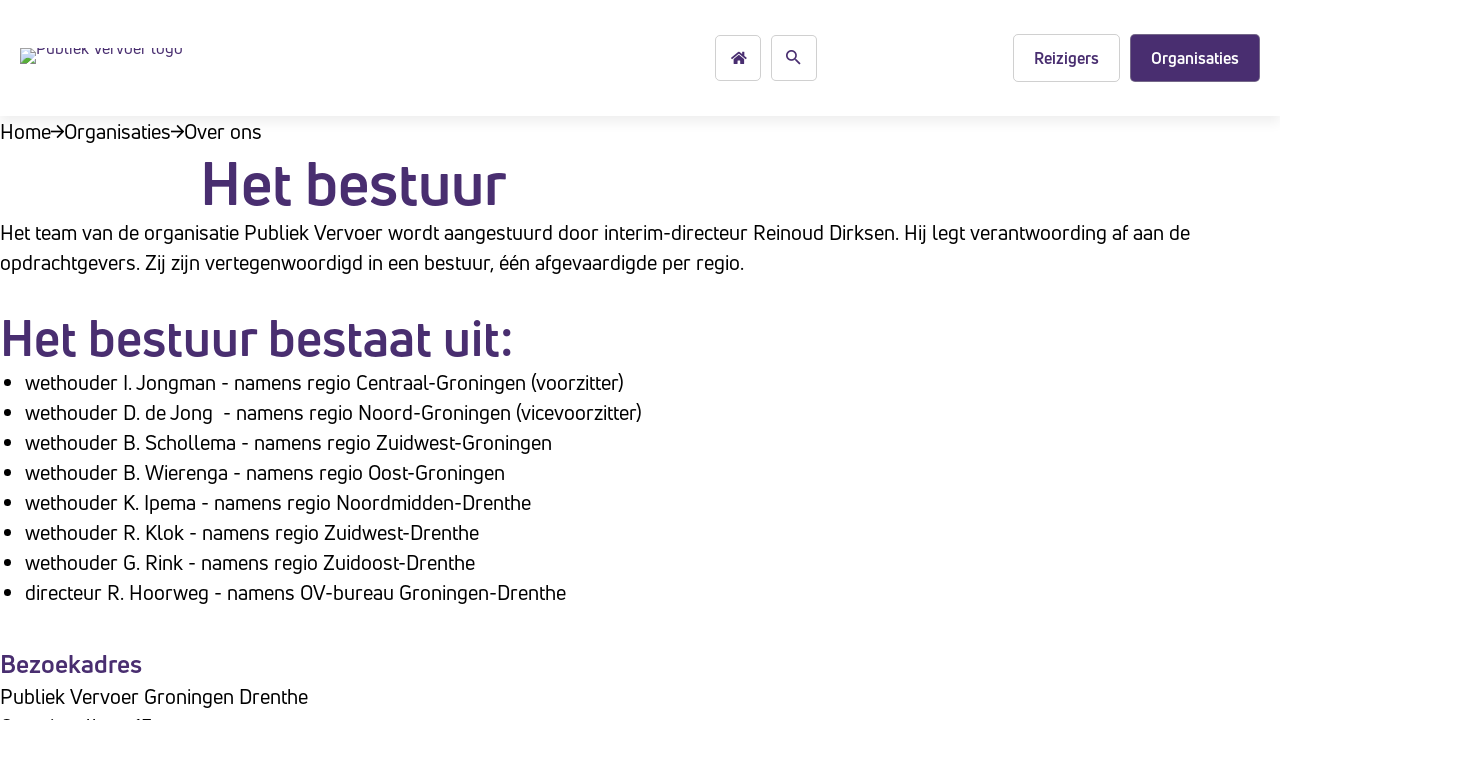

--- FILE ---
content_type: text/html; charset=utf-8
request_url: https://www.publiekvervoer.nl/organisatie/over-ons/het-bestuur-organisaties
body_size: 17806
content:
<!DOCTYPE html>
<html prefix="og: http://ogp.me/ns#" xmlns="http://www.w3.org/1999/xhtml" lang="nl-nl" dir="ltr">
<head>
<meta http-equiv="Content-Type" content="text/html;charset=UTF-8">
    <meta name="viewport" content="width=device-width, initial-scale=1.0">
    <meta charset="utf-8">
	<meta name="generator" content="Powered by Website Builder Gridbox">
	<title>Het bestuur</title>
	<link href="https://www.publiekvervoer.nl/organisatie/over-ons/het-bestuur-organisaties" rel="canonical">
<link href="https://www.publiekvervoer.nl/components/com_gridbox/assets/css/storage/style-476.css?2026-01-12-14-19-09" rel="stylesheet">
	<link href="https://www.publiekvervoer.nl/components/com_gridbox/assets/css/storage/post-25.css?2026-01-12-14-19-09" rel="stylesheet">
	<link href="/templates/gridbox/css/gridbox.css?2.20.0.2" rel="stylesheet">
	<link href="/templates/gridbox/css/storage/responsive.css?2026-01-12-11-11-03" rel="stylesheet">
	<link href="https://www.publiekvervoer.nl/templates/gridbox/css/storage/style-9.css?2026-01-12-11-11-03" rel="stylesheet">
<script src="/media/mod_menu/js/menu-es5.min.js?52f83397d4e791d2b52ac3587fb5dc78" nomodule defer></script>
	<script src="/media/vendor/jquery/js/jquery.min.js"></script>
	<script src="/components/com_gridbox/libraries/bootstrap/bootstrap.js?2.20.0.2"></script>
	<script src="https://www.publiekvervoer.nl/index.php?option=com_gridbox&amp;task=editor.loadModule&amp;module=gridboxLanguage&amp;2.20.0.2"></script>
	<script src="/components/com_gridbox/assets/modules/ImportHelper.js?"></script>
	<script src="/templates/gridbox/js/gridbox.js?2.20.0.2"></script>
	<script src="/index.php?option=com_gridbox&amp;task=editor.getItems&amp;id=476&amp;theme=9&amp;edit_type=&amp;view=page&amp;menuitem=341&amp;2026-01-12-11-11-03"></script>

	<link href="https://www.publiekvervoer.nl/images/assets/favicon.ico" rel="shortcut icon" type="image/vnd.microsoft.icon">
    <style type="text/css">/*/* Plugin Overlay Section*/.ba-item-overlay-section .ba-image-wrapper + .ba-button-wrapper { display: none;}.ba-item-overlay-section .ba-image-wrapper { cursor: pointer;}.ba-overlay-section-backdrop { padding: 0 !important;}.ba-overlay-section .animated { animation-fill-mode: both;}.ba-overlay-section-backdrop.lightbox.visible-section { left: 0;}.ba-overlay-section-backdrop .ba-overlay-section:not(.ba-container) > .ba-section { width: calc(100vw - 17px) !important;}.ba-overlay-section-backdrop .ba-section { flex-direction: column;}/* Overlay Section Button */.ba-overlay-section-backdrop.visible-section .ba-overlay-section { transform: none !important;}.ba-overlay-section-backdrop .ba-overlay-section { transition: transform .3s ease-in-out;}/* Overlay Section Lightbox */.ba-overlay-section-backdrop.lightbox .ba-overlay-section { align-items: center; display: flex; justify-content: center;}.ba-overlay-section-backdrop:not(.horizontal-bottom):not(.horizontal-top) .ba-section { height: auto !important; margin-left: auto; margin-right: auto;}.ba-overlay-section-backdrop.lightbox .ba-section { margin: 50px 0;}/* Overlay Section Vertical Right */.ba-overlay-section-backdrop.vertical-left > .ba-overlay-section >.ba-section,.ba-overlay-section-backdrop.vertical-right > .ba-overlay-section > .ba-section { min-height: 100vh !important;}.ba-overlay-section-backdrop.vertical-right { justify-content: flex-end;}.ba-overlay-section-backdrop.vertical-right > .ba-overlay-section { transform: translateX(100%);}/* Overlay Section Vertical Left */.ba-overlay-section-backdrop.vertical-left { justify-content: flex-start;}.ba-overlay-section-backdrop.vertical-left > .ba-overlay-section { transform: translateX(-100%);}/* Overlay Section Horizontal Top */.ba-overlay-section-backdrop.horizontal-bottom > .ba-overlay-section,.ba-overlay-section-backdrop.horizontal-top > .ba-overlay-section { margin: 0;}.ba-overlay-section-backdrop.horizontal-top > .ba-overlay-section { transform: translateY(-100%);}.ba-overlay-section-backdrop.horizontal-top { align-items: flex-start;}.ba-overlay-section-backdrop.horizontal-top .ba-container,.ba-overlay-section-backdrop.horizontal-bottom .ba-container { max-width: none;}.ba-overlay-section-backdrop.horizontal-top > .ba-overlay-section,.ba-overlay-section-backdrop.horizontal-top > .ba-overlay-section > .ba-section,.ba-overlay-section-backdrop.horizontal-bottom > .ba-overlay-section,.ba-overlay-section-backdrop.horizontal-bottom > .ba-overlay-section > .ba-section { width: 100% !important;}/* Overlay Section Horizontal Bottom */.ba-overlay-section-backdrop.horizontal-bottom { align-items: flex-end; justify-content: start;}.ba-overlay-section-backdrop.horizontal-bottom > .ba-overlay-section { transform: translateY(100%);}@media (-ms-high-contrast: active), (-ms-high-contrast: none){ .ba-overlay-section-backdrop.horizontal-bottom > .ba-overlay-section { margin-right: calc(0px - (100vw - 100%)); overflow-y: scroll; width: calc(100vw + (100vw - 100%))!important; }}@-moz-document url-prefix() { .ba-overlay-section-backdrop.horizontal-bottom > .ba-overlay-section { margin-right: calc(0px - (100vw - 100%)); overflow-y: scroll; width: calc(100vw + (100vw - 100%))!important; }}.ba-store-wishlist-backdrop,.ba-store-cart-backdrop,.ba-overlay-section-backdrop,.ba-lightbox-backdrop.lightbox-center { align-items: center; bottom: 0; box-sizing: border-box; display: flex; justify-content: center; left: 0; min-height: 100vh; opacity: 0; overflow: hidden; overflow-x: hidden; position: fixed; padding: 25px; right: 0; top: 0; transition: none; visibility: hidden; z-index: 99999999;}.ba-lightbox-backdrop.lightbox-center { padding: 50px 0; overflow-y: auto; right: -17px; }.ba-store-wishlist-backdrop,.ba-store-cart-backdrop { padding: 0;}.ba-store-wishlist-backdrop-out,.ba-store-cart-backdrop-out,.ba-overlay-section-backdrop.overlay-section-backdrop-out,.ba-lightbox-backdrop.lightbox-center.overlay-section-backdrop-out { transition: opacity .3s ease-in-out, visibility .1s .3s, left .1s .3s;}.ba-overlay-section-backdrop.lightbox:not(.visible-section).overlay-section-backdrop-out { left: 0!important; right: 0!important; transition: opacity .3s ease-in-out, visibility .1s .3s !important;}.ba-store-wishlist-backdrop,.ba-store-cart-backdrop,.ba-overlay-section-backdrop { align-items: baseline;}.ba-store-wishlist-opened .ba-store-wishlist-backdrop,.ba-store-cart-opened .ba-store-cart-backdrop,.lightbox-open .ba-lightbox-backdrop,.lightbox-open .ba-overlay-section-backdrop.visible-section { font-size: initial; letter-spacing: initial; line-height: initial; overflow: scroll; overflow-x: hidden;}.lightbox-open .ba-section:has(.row-with-intro-items) > .ba-overlay { z-index: 0;}.ba-not-default-header.ba-store-cart-opened .header,.ba-not-default-header.ba-store-wishlist-opened .header,.ba-store-wishlist-opened,.ba-store-cart-opened { width: calc(100% - var(--body-scroll-width));}.ba-wrapper.ba-lightbox.ba-container.sortabale-parent-node:before { bottom: 0; content: ""; cursor: move; left: 0; overflow: auto; position: absolute; right: 0; top: 0; z-index: 30;}.ba-store-wishlist-backdrop.ba-visible-store-wishlist,.ba-store-cart-backdrop.ba-visible-store-cart,.ba-overlay-section-backdrop.visible-section,.ba-lightbox-backdrop.visible-lightbox { font-size: initial; letter-spacing: initial; line-height: initial; opacity: 1; transition: opacity .3s ease-in-out; visibility: visible;}.ba-store-wishlist-backdrop.ba-visible-store-wishlist .ba-wishlist-checkout-row[data-exists="0"] { cursor: not-allowed;}.ba-store-wishlist-backdrop.ba-visible-store-wishlist .ba-wishlist-checkout-row[data-exists="0"] .ba-wishlist-add-all-btn { opacity: .25; pointer-events: none;}.ba-overlay-section-backdrop.lightbox:not(.visible-section) { left: 100% !important; pointer-events: none!important; right: auto!important;}.ba-overlay-section-backdrop .ba-overlay-section,.ba-lightbox-backdrop .ba-lightbox { margin: auto 0;}.ba-store-wishlist-close-wrapper,.ba-store-cart-close-wrapper,.close-overlay-section,.close-lightbox { height: 0; left: 15px; position: absolute; right: 10px; top: 0; z-index: 100;}.ba-store-wishlist-close-wrapper i,.ba-store-cart-close-wrapper i,.close-overlay-section i,.close-lightbox i { color: inherit; cursor: pointer; font-size: 2.25rem; margin-top: 10px;}.ba-store-wishlist-close-wrapper i,.ba-store-cart-close-wrapper i { color: var(--title);}.close-overlay-section i:hover,.close-lightbox i:hover,.ba-close-checkout-modal:hover,.ba-store-wishlist-close-wrapper i:hover,.ba-store-cart-close-wrapper i:hover,.ba-cart-product-quantity-cell i:hover { opacity: .5;}.ba-store-wishlist-backdrop > .ba-store-wishlist-close,.ba-modal-sm + .modal-backdrop,.ba-store-cart-backdrop > .ba-store-cart-close,.ba-overlay-section-backdrop > .ba-overlay-section-close,.ba-lightbox-backdrop > .ba-lightbox-close { bottom: 0; left: 0; position: fixed; right: 0; top: 0;}.ba-modal-sm + .modal-backdrop { background-color: var(--overlay); opacity: .05 !important; z-index: 999999 !important;}.ba-lightbox-backdrop:not(.visible-lightbox) .ba-lightbox,.ba-lightbox-backdrop:not(.visible-lightbox) .ba-cookies,.ba-overlay-section-backdrop.lightbox { left: 100% ;}/*/* Blog Plugin Search*/.ba-item-store-search,.ba-item-search { --shadow-horizontal: 0; --shadow-vertical: 0; --shadow-blur: 0; --shadow-spread: 0px; --shadow-color: rgba(0, 0, 0, 0);}.ba-item-store-search .ba-search-wrapper,.ba-item-search .ba-search-wrapper { align-items: center; box-sizing: border-box; box-shadow: var(--shadow-horizontal) var(--shadow-vertical) var(--shadow-blur) var(--shadow-spread) var(--shadow-color); display: inline-flex; width: 100%;}.ba-item-store-search .ba-search-wrapper:not(.after),.ba-item-search .ba-search-wrapper:not(.after) { flex-direction: row-reverse;}.ba-item-store-search .ba-search-wrapper input,.ba-item-search .ba-search-wrapper input { background: transparent !important; border: none !important; height: auto; margin: 0; outline: none !important; padding: 0; width: 100%;}.ba-item-store-search .ba-search-wrapper i,.ba-item-search .ba-search-wrapper i { pointer-events: none; margin: 0 10px;}.search-started .ba-item-search-result { opacity: 0;}.ba-search-wrapper input::placeholder { opacity: .5;}.ba-item-store-search-result .ba-blog-posts-wrapper p,.ba-item-search-result .ba-blog-posts-wrapper p { margin: 0 10px; }/* /* Live Search */.ba-live-search-results { background-color: #fff; border-radius: 6px; border: none; box-shadow: 0 25px 40px rgba(0,0,0,.15); box-sizing: border-box; display: none; left: var(--input-left); margin-left: 0; min-width: 700px; opacity: 0; overflow: hidden; padding: 0; position: absolute; top: var(--input-bottom); width: var(--input-width); z-index: 999999999 !important;}.ba-live-search-results .ba-live-search-body { box-sizing: border-box; display: flex; flex-direction: column; height: calc(var(--live-search-height) - 100px); justify-content: flex-start; max-height: 550px; min-height: 80px; overflow-y: auto; padding: 25px; scrollbar-color: #464646 transparent; scrollbar-width: thin;}.ba-live-search-show-all-btn { align-items: center; background: var(--primary) !important; color: #fff !important; cursor: pointer; display: flex; font-size: .875rem; font-weight: bold; justify-content: center; padding: 15px; transition: .3s;}@keyframes loading-spin { from { transform: rotate(0); } to { transform: rotate(360deg); }}.live-search-loading-data i { animation: loading-spin 1s linear infinite;}.live-search-loading-data i:before { content: '\f1b9'; font-family: 'balbooa-family';}.live-search-data-loaded i { pointer-events: all !important; cursor: pointer;}.live-search-data-loaded i:before { content: '\e04a'; font-family: 'balbooa-family';}.ba-live-search-product-title-cell { flex-grow: 1;}.ba-live-search-product-title-cell { padding-left: 15px;}.ba-live-search-product-row:first-child { padding-top: 0;}.ba-live-search-product-row:last-child { padding-bottom: 0;}.ba-live-search-product-price-cell { white-space: nowrap;}.ba-live-search-product-price-cell { white-space: nowrap;}.ba-live-search-product-row:first-child { padding-top: 0;}.ba-live-search-product-row:last-child { padding-bottom: 0;}.ba-live-search-body{ min-height: 255px;}.ba-live-search-product-price-cell { width: 80px;}@keyframes visible-live-search { from {transform: translateY(20px); opacity: 0;} to {transform: translateY(0);opacity: 1;}}.ba-live-search-results.visible-live-search-results { animation: visible-live-search .3s cubic-bezier(0.4,0,0.2,1) both;}@keyframes live-search-out { from {transform: translateY(0);opacity: 1;} to {transform: translateY(20px); opacity: 0;}}.ba-live-search-results.ba-live-search-out { animation: live-search-out .3s cubic-bezier(0.4,0,0.2,1) both;}.ba-live-search-results.ba-live-search-out,.ba-live-search-results.visible-live-search-results { animation: modal-sm-in .3s cubic-bezier(0.4,0,0.2,1) both; backface-visibility: hidden; display: block; line-height: initial;}.ba-wishlist-attachment,.ba-checkout-order-product-content-inner-cell + .ba-checkout-order-product-extra-options,.ba-live-search-product-content-inner-cell + .ba-live-search-product-content-inner-cell,.ba-wishlist-product-content-inner-cell + .ba-wishlist-product-extra-options,.ba-cart-product-content-inner-cell + .ba-cart-product-extra-options { margin-top: 20px;}.ba-wishlist-product-extra-options + .ba-wishlist-attachment{ margin-top: 0;}.ba-live-search-product-price-cell,.ba-store-cart-backdrop .ba-cart-product-price-cell { display: flex; flex-direction: column;}.ba-wishlist-product-price-cell { line-height: 3rem;}.ba-checkout-order-product-row,.ba-live-search-product-row,.ba-wishlist-product-row,.ba-cart-product-row { padding: 15px 0 ;}.ba-checkout-order-product-row:not(:last-child),.ba-live-search-product-row:not(:last-child),.ba-wishlist-product-row:not(:last-child),.ba-cart-product-row:not(:last-child) { border-bottom: 1px solid var(--border);}.ba-checkout-order-product-extra-option,.ba-checkout-order-product-row.row-fluid,.ba-checkout-order-product-content-inner-cell,.ba-live-search-product-content-inner-cell,.ba-live-search-product-row,.ba-wishlist-product-extra-option,.ba-wishlist-product-content-inner-cell,.ba-wishlist-product-row,.ba-cart-product-extra-option,.ba-cart-product-content-inner-cell,.ba-cart-product-row { align-items: flex-start; display: flex; }.ba-live-search-product-row[data-extra-count="0"],.ba-wishlist-product-row[data-extra-count="0"],.ba-cart-product-row[data-extra-count="0"] { align-items: center; }.ba-checkout-order-product-content-inner-cell,.ba-live-search-product-row,.ba-live-search-product-content-inner-cell,.ba-wishlist-product-content-inner-cell,.ba-cart-product-content-inner-cell { align-items: center;}.ba-checkout-order-product-content-cell,.ba-live-search-product-content-cell,.ba-wishlist-product-content-cell,.ba-cart-product-content-cell { align-items: center; display: flex; flex-wrap: wrap;}.ba-wishlist-attachment,.ba-checkout-order-product-extra-options-title,.ba-checkout-order-product-extra-options,.ba-checkout-order-product-extra-options-content,.ba-checkout-order-product-extra-option,.ba-checkout-order-product-extra-option-value,.ba-checkout-order-product-extra-options-title,.ba-checkout-order-product-content-inner-cell,.ba-live-search-product-content-inner-cell,.ba-wishlist-product-extra-options,.ba-wishlist-product-content-inner-cell,.ba-wishlist-product-extra-options-content,.ba-wishlist-product-extra-option,.ba-wishlist-product-extra-option-value,.ba-wishlist-product-extra-options-title,.ba-cart-product-extra-options,.ba-cart-product-content-inner-cell,.ba-cart-product-extra-options-content,.ba-cart-product-extra-option,.ba-cart-product-extra-option-value,.ba-cart-product-extra-options-title { width: 100%;}.ba-checkout-order-product-content-cell,.ba-live-search-product-content-cell,.ba-wishlist-product-content-cell,.ba-wishlist-product-extra-option-value,.ba-cart-product-extra-option-value,.ba-cart-product-content-cell { flex-grow: 1;}.ba-live-search-body,.ba-wishlist-products-list,.ba-cart-products-list { overflow: auto; padding: 0 50px; text-align: left;}.ba-live-search-results .ba-live-search-product-image-cell img,.ba-wishlist-product-image-cell img,.ba-checkout-order-product-image-cell img,.ba-cart-product-image-cell img { max-width: 75px; max-height: 75px;}.ba-live-search-results .ba-live-search-product-image-cell,.ba-wishlist-product-image-cell,.ba-cart-product-image-cell { position: relative;}.ba-live-search-results .ba-live-search-product-image-cell a,.ba-wishlist-product-image-cell a,.ba-cart-product-image-cell a { bottom: 0; left: 0; position: absolute; right: 0; top: 0;}.ba-empty-live-search,.ba-empty-cart-products-message,.ba-cart-product-row input[type="text"],.ba-cart-product-quantity-cell i,.ba-wishlist-price-wrapper,.ba-cart-price-wrapper { font-size: 1.125rem;}.ba-empty-live-search { align-items: center; display: flex; flex-grow: 1; font-size: .875rem; justify-content: center; text-align: center;}.ba-empty-live-search,.ba-empty-cart-products-message,.ba-cart-checkout-row.ba-cart-checkout-discount,.ba-wishlist-headline,.ba-cart-headline { line-height: 1.875rem;}.ba-checkout-order-form-section.ba-checkout-order-form-total-wrapper .ba-checkout-order-form-row-title > span,.ba-live-search-product-price-cell,.ba-live-search-price-wrapper,.ba-wishlist-sale-price-wrapper,.ba-cart-price-wrapper,.ba-cart-sale-price-wrapper,.ba-cart-product-title,.ba-wishlist-product-info,.ba-cart-product-info { line-height: normal;}.ba-live-search-sale-price-wrapper,.ba-cart-sale-price-wrapper,.ba-wishlist-sale-price-wrapper { text-decoration: line-through;}.ba-checkout-order-product-extra-options,.ba-wishlist-product-extra-options,.ba-cart-product-extra-options,.ba-live-search-product-title,.ba-checkout-order-product-title,.ba-wishlist-product-title,.ba-cart-product-title { display: flex;}.ba-checkout-order-product-info > span,.ba-live-search-price-currency,.ba-checkout-order-price-currency,.ba-cart-subtotal .store-currency-symbol,.ba-wishlist-price-currency,.ba-cart-price-currency,.ba-wishlist-product-info > span,.ba-cart-product-info > span { margin-right: 5px;}.ba-checkout-order-product-extra-options-title,.ba-checkout-order-product-extra-option-title,.ba-wishlist-product-extra-options-title,.ba-wishlist-product-extra-option-title,.ba-cart-product-extra-options-title,.ba-checkout-order-product-extra-option-title,.ba-wishlist-product-extra-option-title,.ba-cart-product-extra-option-title,.ba-empty-live-search,.ba-live-search-price-wrapper,.ba-live-search-product-title a,.ba-empty-cart-products-message,.ba-wishlist-checkout-title,.ba-cart-checkout-title,.ba-cart-product-title,.ba-wishlist-product-title a,.ba-cart-product-title a,.ba-wishlist-price-wrapper,.ba-cart-price-wrapper { color: var(--title); font-weight: bold;}.ba-live-search-product-price-cell,.ba-live-search-product-title a,.ba-live-search-price-wrapper,.ba-wishlist-product-title a,.ba-store-cart .ba-cart-product-title a { font-size: 1rem;}.ba-live-search-product-title a,.ba-wishlist-product-title a,.ba-store-cart .ba-cart-product-title a { color: var(--title); transition: opacity .3s;}.ba-live-search-product-category a:hover,.ba-live-search-product-category a { font-size: .875rem; color: var(--subtitle); transition: opacity .3s;}.ba-live-search-product-category a:hover,.ba-live-search-product-title a:hover,.ba-wishlist-product-title a:hover,.ba-store-cart .ba-cart-product-title a:hover { opacity: .5;}.ba-live-search-results .ba-live-search-product-image-cell,.ba-wishlist-product-image-cell,.ba-checkout-order-product-image-cell,.ba-cart-product-image-cell { align-items: center; display: flex; justify-content: center; margin-right: 10px; max-width: 85px; min-height: 75px; min-width: 85px;}.ba-live-search-product-title-cell,.ba-cart-product-title-cell { flex-grow: 1; width: 225px;}.ba-live-search-add-to-cart-cell > span:hover,.ba-wishlist-add-to-cart-cell > span:not(.ba-wishlist-empty-stock):hover,.ba-cart-checkout-row.ba-cart-checkout-promo-code .ba-cart-apply-promo-code:hover,.ba-wishlist-add-all-btn:hover,.ba-cart-checkout-btn:hover { background-color: var(--hover); color: var(--title-inverse);}.ba-live-search-show-all-btn:hover,.ba-live-search-add-to-cart-btn:hover,.ba-wishlist-add-to-cart-cell > span:not(.ba-wishlist-empty-stock):hover { background-color: var(--hover) !important;}.ba-live-search-results .ba-live-search-body::-webkit-scrollbar,.ba-wishlist-products-list::-webkit-scrollbar,.ba-cart-products-list::-webkit-scrollbar { width: 6px;}.ba-live-search-results .ba-live-search-body::-webkit-scrollbar-thumb,.ba-wishlist-products-list::-webkit-scrollbar-thumb,.ba-cart-products-list::-webkit-scrollbar-thumb { background: #ddd; border-radius: 6px;}.ba-cart-products-list { scrollbar-width: thin; scrollbar-color: #464646 transparent;}.ba-wishlist-attachment .post-intro-image { background-position: center; background-size: cover; border-radius: 3px; box-sizing: border-box; display: inline-block; height: 50px; margin: 0 15px 0 0; min-width: 50px; vertical-align: middle; width: 50px;}.ba-wishlist-attachment .attachment-title { color: var(--text); font-size: .75rem; line-height: 1.5rem;}.ba-wishlist-attachment { display: flex; align-items: center;}.ba-wishlist-attachment i { font-size: 1.5rem; margin-right: 10px; pointer-events: none; transition: all .3s;}/*/* Main menu*/.main-menu > .add-new-item,.close-menu,.open-menu { display: none;}.mod-menu__sub,.nav-child { transition: all .5s ease;}.nav { margin: 0;}.main-menu .nav { font-size: 0; letter-spacing: 0; line-height: 0; list-style: none; margin-bottom: 0; padding-left: 0;}.main-menu .nav > li { display: inline-block; float: none; overflow: visible; text-decoration: none;}.vertical-menu .main-menu .nav > li { overflow: visible;}.main-menu .nav > li > a,.main-menu .nav > li > span { background: transparent; display: block;}.main-menu .nav > li > a:hover,.main-menu .nav > li > a:focus { background: transparent;}.mod-menu__sub,.nav-child { padding: 0; width: 250px;}li.deeper > span i.ba-icon-caret-right,li.deeper > a i.ba-icon-caret-right { color: inherit; font-size: inherit; line-height: inherit; padding: 0 5px;}.vertical-menu li.deeper > span i.ba-icon-caret-right,.vertical-menu li.deeper > a i.ba-icon-caret-right,.nav > li li.deeper > span i.ba-icon-caret-right,.nav > li li.deeper > a i.ba-icon-caret-right { float: right;}@-moz-document url-prefix() { .nav li.deeper > span i.ba-icon-caret-right, .nav li.deeper > a i.ba-icon-caret-right { float: right; } li.deeper > span i.ba-icon-caret-right, li.deeper > a i.ba-icon-caret-right { display: block; float: none; position: static; text-align: right; }}.deeper.parent > .mod-menu__sub,.deeper.parent > .nav-child { display: none;}.nav > .deeper.parent > .mod-menu__sub,.nav > .deeper.parent > .nav-child { padding: 0; position: absolute; z-index: 20;}.mod-menu__sub li > span,.mod-menu__sub li > a,.nav-child li > span,.nav-child li > a { display: block; padding: 10px 20px;}.mod-menu__sub > .deeper,.nav-child > .deeper { position: relative;}.mod-menu__sub li,.nav-child li { text-decoration: none; list-style: none;}.mod-menu__sub > .deeper > .mod-menu__sub.show-menu,.nav-child > .deeper > .nav-child.show-menu,.mod-menu__sub > .deeper > .mod-menu__sub.show-menu,.nav-child > .deeper > .nav-child.show-menu,.mod-menu__sub > .deeper:hover > .mod-menu__sub,.nav-child > .deeper:hover > .nav-child { left: 100%; position: absolute; top: 0px;}.mod-menu__sub > .deeper > .mod-menu__sub.show-menu,.nav-child > .deeper > .nav-child.show-menu,.nav > .deeper.parent > .mod-menu__sub.show-menu, .nav > .deeper.parent > .nav-child.show-menu,.nav li > .tabs-content-wrapper .ba-section { box-sizing: border-box !important;}.nav li.deeper > .mod-menu__sub.show-menu, .nav li.deeper > .nav-child.show-menu,.nav li > .tabs-content-wrapper.show-menu,.megamenu-editing.megamenu-item > .tabs-content-wrapper .ba-section,.nav li.deeper:hover > .mod-menu__sub, .nav li:hover > .tabs-content-wrapper .ba-section, .nav li.deeper:hover > .nav-child { animation-fill-mode: none; animation-delay: 0s; box-sizing: border-box; display: block;}.megamenu-item.megamenu-editing >.tabs-content-wrapper,.megamenu-item:hover >.tabs-content-wrapper, .megamenu-item > .tabs-content-wrapper.show-menu, .deeper.parent > .show-menu { display: block !important;}.megamenu-editing.megamenu-item > .tabs-content-wrapper .ba-section { box-sizing: border-box !important;}li.deeper >span,li.deeper > a { position: relative;}.ba-menu-backdrop { background-color: rgba(0,0,0, .1); bottom: 0; display: none; left: 0; position: fixed; right: 0; top: 0; z-index: 1;}.dropdown-left-direction { right: 0;}.child-dropdown-left-direction,.dropdown-left-direction ul { right: 100%; left: auto !important;}.dropdown-top-direction { transform: translateY(calc( 0px - var(--dropdown-top-diff) - 25px)); top: auto !important;}/* Menu With Icon */.ba-item-main-menu .nav li span i.ba-menu-item-icon,.ba-item-main-menu .nav li a i.ba-menu-item-icon,.menu li span i.ba-menu-item-icon,.menu li a i.ba-menu-item-icon { color: inherit; line-height: 0; margin-right: 10px; text-align: center; vertical-align: middle; width: 1em;}/* Megamenu */.megamenu-item .ba-section { max-width: 100%;}.megamenu-item > .mod-menu__sub,.ba-menu-wrapper > .tabs-content-wrapper,.megamenu-item > .tabs-content-wrapper,.megamenu-item > .nav-child { display: none !important; z-index: 999;}.row-with-megamenu .megamenu-editing.megamenu-item > .tabs-content-wrapper,.megamenu-item:hover >.tabs-content-wrapper,.megamenu-item >.tabs-content-wrapper.show-menu, { display: block !important;}.megamenu-item >.tabs-content-wrapper { position: absolute; top: 100%;}.vertical-menu .megamenu-item >.tabs-content-wrapper.ba-container { top: 0;}.megamenu-item >.tabs-content-wrapper:not(.ba-container) { max-width: none !important;}.megamenu-item >.tabs-content-wrapper:not(.ba-container) .ba-section { width: 100% !important;}.megamenu-item >.tabs-content-wrapper.ba-container:not(.megamenu-center) { margin: 0 !important;}.megamenu-item >.tabs-content-wrapper.ba-container { width: auto !important; max-width: none;}.mod-menu__sub > .megamenu-item .ba-icon-caret-right,.mod-menu__sub > .megamenu-item >.tabs-content-wrapper,.nav-child > .megamenu-item .ba-icon-caret-right,.nav-child > .megamenu-item >.tabs-content-wrapper { display: none !important;}.megamenu-item .ba-section { min-height: 50px;}/* Vertical layout menu */.vertical-menu .main-menu .nav > li { display: block; position: relative;}.vertical-menu .main-menu .nav > li.deeper.parent > .mod-menu__sub,.vertical-menu .megamenu-item > .tabs-content-wrapper.ba-container,.vertical-menu .main-menu .nav > li.deeper.parent > .nav-child { margin-left: 100% !important;}.vertical-menu .megamenu-item >.tabs-content-wrapper.ba-container.megamenu-center { padding: 0 !important; top: auto;}.vertical-menu .main-menu .nav > li.megamenu-item { align-items: center; display: flex;}.vertical-menu .main-menu .nav > li> span,.vertical-menu .main-menu .nav > li> a { width: 100%; box-sizing: border-box;}.vertical-menu .main-menu .nav > li .mod-menu__sub,.vertical-menu .main-menu .nav > li .nav-child { top: 0;}.megamenu-item > .tabs-content-wrapper { margin-left: calc(var(--menu-item-left-offset) * -1) !important;}.megamenu-item > .tabs-content-wrapper.ba-container { margin-left: 0 !important;}.megamenu-item > .tabs-content-wrapper.ba-container.megamenu-center { margin-left: calc(var(--menu-item-width) / 2 - var(--megamenu-width) / 2 - 50px) !important;}.ba-hamburger-menu >.main-menu .ba-overlay { z-index: -1;}.ba-menu-wrapper:not(.vertical-menu) .nav > li.deeper > span i.ba-icon-caret-right:before,.ba-menu-wrapper:not(.vertical-menu) .nav > li.deeper > a i.ba-icon-caret-right:before,.ba-menu-wrapper:not(.vertical-menu) .menu > li.deeper > span i.ba-icon-caret-right:before,.ba-menu-wrapper:not(.vertical-menu) .menu > li.deeper > a i.ba-icon-caret-right:before { display: block; transform: rotate(90deg);}.vertical-menu .nav > .megamenu-item > span:after,.vertical-menu .nav > .megamenu-item > a:after,.vertical-menu .nav > .deeper.parent > span:after,.vertical-menu .nav > .deeper.parent > a:after,.vertical-menu .menu > .megamenu-item > span:after,.vertical-menu .menu > .megamenu-item > a:after,.vertical-menu .menu > .deeper.parent > span:after,.vertical-menu .menu > .deeper.parent > a:after { transform: rotate(-90deg);}/* Collapsible Vertical Menu*/.collapsible-vertical-submenu.vertical-menu .main-menu .nav > li.deeper.parent > .mod-menu__sub,.collapsible-vertical-submenu.vertical-menu .main-menu .nav > .deeper.parent .mod-menu__sub,.collapsible-vertical-submenu.vertical-menu .main-menu .nav > .deeper.parent .nav-child, .collapsible-vertical-submenu.vertical-menu .main-menu .menu > .deeper.parent .mod-menu__sub, .collapsible-vertical-submenu.vertical-menu .main-menu .menu > .deeper.parent .nav-child { box-sizing: border-box; display: none!important; margin-left: 0 !important; margin-top: 0; position: static; transform: none !important; width: 100% !important;}@keyframes visible-nav-child { 0% {max-height: 0; overflow: hidden;opacity: 0;} 99%{max-height: 400vh; overflow: visible; opacity: 1;} 100%{max-height: 400vh; overflow: visible; opacity: 1;}}.collapsible-vertical-submenu.vertical-menu .main-menu .nav .deeper.parent:not(:hover) > .show-menu,.collapsible-vertical-submenu.vertical-menu .main-menu .menu .deeper.parent:not(:hover) > .show-menu,.collapsible-vertical-submenu.vertical-menu .main-menu .menu .deeper.parent.visible-nav-child >.mod-menu__sub, .collapsible-vertical-submenu.vertical-menu .main-menu .menu .deeper.parent.visible-nav-child > .nav-child,.collapsible-vertical-submenu.vertical-menu .main-menu .nav .deeper.parent.visible-nav-child > ul.mod-menu__sub, .collapsible-vertical-submenu.vertical-menu .main-menu .nav .deeper.parent.visible-nav-child > .tabs-content-wrapper, .collapsible-vertical-submenu.vertical-menu .main-menu .nav .deeper.parent.visible-nav-child > ul.nav-child { animation: visible-nav-child .5s linear both!important; display: block!important; overflow: visible;}.collapsible-vertical-submenu.vertical-menu .deeper.parent.hidden-nav-child > ul.mod-menu__sub, .collapsible-vertical-submenu.vertical-menu .deeper.parent.hidden-nav-child > .tabs-content-wrapper, .collapsible-vertical-submenu.vertical-menu .deeper.parent.hidden-nav-child > ul.nav-child,.collapsible-vertical-submenu.vertical-menu .deeper.parent:not(.visible-nav-child) > ul.mod-menu__sub, .collapsible-vertical-submenu.vertical-menu .deeper.parent:not(.visible-nav-child) > .tabs-content-wrapper, .collapsible-vertical-submenu.vertical-menu .deeper.parent:not(.visible-nav-child) > ul.nav-child { display: none!important;}.collapsible-vertical-submenu.vertical-menu .main-menu .nav .deeper.parent:not(:hover):has(.show-menu) > span i:not(.ba-menu-item-icon):before,.collapsible-vertical-submenu.vertical-menu .main-menu .nav .deeper.parent:not(:hover):has(.show-menu) > a i:not(.ba-menu-item-icon):before,.collapsible-vertical-submenu.vertical-menu .main-menu .menu .deeper.parent:not(:hover):has(.show-menu) > span i:not(.ba-menu-item-icon):before,.collapsible-vertical-submenu.vertical-menu .main-menu .menu .deeper.parent:not(:hover):has(.show-menu) > a i:not(.ba-menu-item-icon):before,.collapsible-vertical-submenu.vertical-menu .deeper.parent.visible-nav-child > span i:not(.ba-menu-item-icon):before, .collapsible-vertical-submenu.vertical-menu .deeper.parent.visible-nav-child > a i:not(.ba-menu-item-icon):before { transform: rotate(90deg);}.collapsible-vertical-submenu.vertical-menu .deeper.parent > span i:before, .collapsible-vertical-submenu.vertical-menu .deeper.parent > a i:before { align-items: center; display: inline-flex; justify-content: center; transition: all .15s linear; width: 1em;}/*/* Plugin Breadcrumbs*/.ba-item-breadcrumbs .ba-breadcrumbs-wrapper ul li { background-color: var(--background-color); color: var(--color);}.ba-item-breadcrumbs ul { align-items: center; display: flex; flex-wrap: wrap; list-style: none; margin: 0;}.ba-item-breadcrumbs ul li > span,.ba-item-breadcrumbs ul li > i,.ba-item-breadcrumbs ul li > a { color: inherit; line-height: inherit; display: flex;}.ba-item-breadcrumbs ul li span { white-space: nowrap; z-index: 1;}.ba-item-breadcrumbs ul li > i { pointer-events: none;}.ba-item-breadcrumbs ul li { align-items: center; display: flex; flex-wrap: nowrap; margin-bottom: 1px; margin-top: 1px; max-width: 100%; position: relative;}.ba-item-breadcrumbs ul li > a span,.ba-item-breadcrumbs ul li > a,.ba-item-breadcrumbs ul li > span { display: inline-block; max-width: 100%; overflow: hidden; text-overflow: ellipsis; white-space: nowrap;}.ba-item-breadcrumbs .ba-breadcrumbs-wrapper ul li { text-decoration: none !important;}.ba-item-breadcrumbs .ba-breadcrumbs-wrapper:not(.ba-classic-breadcrumbs) ul li.ba-icon-home-item:after,.ba-item-breadcrumbs .ba-breadcrumbs-wrapper:not(.ba-classic-breadcrumbs) ul li.ba-icon-home-item:before,.ba-item-breadcrumbs .ba-breadcrumbs-wrapper:not(.ba-classic-breadcrumbs) ul li:not(.ba-icon-home-item) > span:after,.ba-item-breadcrumbs .ba-breadcrumbs-wrapper:not(.ba-classic-breadcrumbs) ul li:not(.ba-icon-home-item) > span:before,.ba-item-breadcrumbs .ba-breadcrumbs-wrapper:not(.ba-classic-breadcrumbs) ul li:not(.ba-icon-home-item) > a:after,.ba-item-breadcrumbs .ba-breadcrumbs-wrapper:not(.ba-classic-breadcrumbs) ul li:not(.ba-icon-home-item) > a:before { background: transparent; bottom: 0; content: ""; position: absolute; top: 0; transition: inherit;}.ba-item-breadcrumbs .ba-breadcrumbs-wrapper ul li:hover { z-index: 10;}.ba-item-breadcrumbs .ba-skew-breadcrumbs ul li.ba-icon-home-item:after,.ba-item-breadcrumbs .ba-skew-breadcrumbs ul li > a:after,.ba-item-breadcrumbs .ba-skew-breadcrumbs ul li > span:after { right: calc(0px - var(--padding-right)); width: var(--padding-right); border: var(--padding-right) solid var(--background-color); box-sizing: border-box; border-right-color: transparent; border-bottom-color: transparent; border-right-width: 0px; border-bottom-width: calc(var(--padding-bottom)*2 + var(--typography-line-height)); border-top-width: 0;}.ba-item-breadcrumbs .ba-skew-breadcrumbs ul li.ba-icon-home-item:before,.ba-item-breadcrumbs .ba-skew-breadcrumbs ul li > span:before,.ba-item-breadcrumbs .ba-skew-breadcrumbs ul li > a:before { left: calc(0px - var(--padding-left)); width: var(--padding-left); border: var(--padding-left) solid var(--background-color); box-sizing: border-box; border-left-color: transparent; border-top-color: transparent; border-left-width: 0px; border-top-width: calc(var(--padding-top)*2 + var(--typography-line-height)); border-bottom-width: 0;}.ba-item-breadcrumbs .ba-triangle-breadcrumbs ul li.ba-icon-home-item:after,.ba-item-breadcrumbs .ba-triangle-breadcrumbs ul li > a:after,.ba-item-breadcrumbs .ba-triangle-breadcrumbs ul li > span:after { right: calc(0px - var(--padding-right)); width: var(--padding-right); background: transparent; border: var(--padding-right) solid var(--background-color); box-sizing: border-box; border-bottom-color: transparent; border-right-width: 0px; border-bottom-width: calc(var(--padding-bottom) + var(--typography-line-height)/2); border-top-color: transparent; border-top-width: calc(var(--padding-top) + var(--typography-line-height)/2);}.ba-item-breadcrumbs .ba-triangle-breadcrumbs ul li.ba-icon-home-item:before,.ba-item-breadcrumbs .ba-triangle-breadcrumbs ul li > span:before,.ba-item-breadcrumbs .ba-triangle-breadcrumbs ul li > a:before { left: calc(0px - var(--padding-left)); width: var(--padding-left); background: transparent; border: var(--padding-left) solid var(--background-color); box-sizing: border-box; border-left-color: transparent; border-left-width: var(--padding-left); border-top-width: calc(var(--padding-top) + var(--typography-line-height)/2); border-bottom-width: calc(var(--padding-bottom) + var(--typography-line-height)/2); border-right-width: 0;}.com_gridbox:not(.gridbox) .ba-hide-current-breadcrumbs li:last-child i,.com_gridbox.gridbox .ba-hide-current-breadcrumbs li:nth-last-child(2) i,.com_gridbox.gridbox .ba-hide-current-breadcrumbs li:last-child,.ba-item-breadcrumbs .ba-triangle-breadcrumbs ul li.ba-icon-home-item:first-child:before,.ba-breadcrumbs-wrapper .ba-title-home-item i:not(.ba-breadcrumbs-separator),.ba-item-breadcrumbs .ba-breadcrumbs-wrapper .ba-none-home-item,.ba-item-breadcrumbs .ba-breadcrumbs-wrapper .ba-icon-home-item span,.ba-item-breadcrumbs .ba-triangle-breadcrumbs .ba-none-home-item + li > span:before,.ba-item-breadcrumbs .ba-triangle-breadcrumbs .ba-none-home-item + li > a:before,.ba-item-breadcrumbs .ba-triangle-breadcrumbs ul li:first-child > span:before,.ba-item-breadcrumbs .ba-triangle-breadcrumbs ul li:first-child > a:before { display: none;}.ba-item-breadcrumbs .ba-breadcrumbs-wrapper ul li a { align-items: center; display: flex;}.ba-item-breadcrumbs .ba-breadcrumbs-wrapper ul li i { margin-left: var(--padding-right); line-height: var(--typography-line-height);}.ba-item-breadcrumbs .ba-breadcrumbs-wrapper ul li:not(.ba-icon-home-item) i { padding: 0 !important;}.ba-item-breadcrumbs .ba-breadcrumbs-wrapper:not(.ba-classic-breadcrumbs) ul li > a { padding-right: 0;}.ba-item-breadcrumbs .ba-breadcrumbs-wrapper:not(.ba-classic-breadcrumbs) ul li { margin-right: var(--padding-right) ;}.ba-item-breadcrumbs .ba-breadcrumbs-wrapper ul li a i:not(.ba-breadcrumbs-separator) { margin-right: var(--padding-right);}.ba-item-breadcrumbs .ba-breadcrumbs-wrapper ul li:not(:last-child) > span { padding-right: 0!important;}.ba-item-breadcrumbs .ba-breadcrumbs-wrapper ul li > span + i.ba-breadcrumbs-separator { padding-right: var(--padding-right) !important;}@keyframes notification-in { from {bottom: 0; transform: translateY(100%); opacity: 0;}}#system-message { animation: notification-in .4s cubic-bezier(.25,.98,.26,.99) both; border-radius: 6px; border: none; bottom: 50px; box-shadow: 0 10px 30px rgba(0,0,0,0.3); color: #fff; display: block; opacity: 1; overflow: hidden; padding: 0; position: fixed; right: 50px; text-shadow: none; visibility: visible; z-index: 1510;}#system-message-container .alert { background: #02adea; display: inline-block; padding: 40px 25px; width: 250px;}#system-message-container .alert.alert-warning,#system-message-container .alert.alert-danger,#system-message-container .alert.alert-error { background-color: #ff776f;;}#system-message .alert-heading { color: #fff; display: block; font-size: .875rem; font-weight: bold; letter-spacing: 0; line-height: 1rem; margin: 0 0 15px !important; text-align: left; text-decoration: none; text-transform: uppercase;}#system-message > div .alert-message { color: #fff; font-size: .875rem; font-weight: 500; line-height: 1.5rem; margin: 0; opacity: .6; word-break: break-word;}#system-message .alert:before,#system-message .close { color: #fff; opacity: 1; padding: 8px; position: absolute; right: 5px; text-shadow: none; top: 0; opacity: 0;}#system-message > .alert:before { content: '\e04a'; display: inline-block; font: normal normal normal 24px/1 'balbooa-family'; opacity: 1; padding: 13px 10px;}.lazy-load-image,.lazy-load-image > .parallax-wrapper .parallax,.slideshow-content.lazy-load-image .ba-slideshow-img,.lazy-load-image .ba-store-app-product .ba-slideshow-img:before,.lazy-load-image .ba-store-app-product a:before,.lazy-load-image .ba-slideshow-img a, .lazy-load-image .ba-blog-post-image a { background-image: none !important;}.content-text table { width: 100% !important;}.content-text * { word-break: normal;}.content-text pre { border: 1px solid var(--border); margin: 0; max-height: 400px; overflow-x: hidden; overflow-y: scroll; padding: 50px; text-decoration: none !important; text-transform: none !important; white-space: pre-wrap; word-break: break-all;}.content-text pre code { font-family: inherit;}.ba-copy-to-clipboard i,.ba-item-text a { transition: .3s}.ba-copy-to-clipboard:hover i { opacity: .5;}span.ba-copy-to-clipboard { bottom: 10px; cursor: pointer; font-size: 1.75rem; line-height: 0; position: absolute; right: 25px;}.intro-post-reviews a.ba-blog-post-rating-count,.ba-blog-post-reviews a.ba-blog-post-rating-count { margin-left: 10px; transition: color .3s;}.intro-post-wrapper .intro-post-info > span,.ba-blog-post-info-wrapper > span { align-items: center; position: relative;}.ba-blog-post-info-wrapper > .ba-blog-post-author ~ .ba-blog-post-author,.ba-item-post-intro .intro-post-info .intro-post-author ~ .intro-post-author { margin-left: 20px;}.ba-blog-post-info-wrapper > span a,.ba-blog-post-info-wrapper > span a:hover,.ba-blog-post-reviews a.ba-blog-post-rating-count,.intro-post-reviews a.ba-blog-post-rating-count,.intro-post-wrapper .intro-post-info .intro-post-info-wrapper > span a,.intro-post-wrapper .intro-post-info .intro-post-info-wrapper > span a:hover { color: inherit;}.ba-blog-post-info-wrapper .ba-author-avatar,.intro-post-wrapper .ba-author-avatar { margin: 5px 10px 5px 0;}.ba-blog-post-info-wrapper,.ba-blog-post-info-wrapper > span,.ba-blog-post-info-wrapper .ba-icons,.intro-post-wrapper .intro-post-info > span { cursor: default !important;}.ba-item-post-navigation .ba-blog-post-fields,.ba-item-post-intro .intro-post-info,.ba-blog-post-info-wrapper { align-items: center; display: flex; flex-wrap: wrap;}.ba-item-category-intro .intro-post-title-wrapper .ba-author-avatar,.ba-blog-post-info-wrapper .ba-author-avatar,.intro-post-info .ba-author-avatar { background-position: center; background-size: cover; border-radius: 50%; display: inline-block; vertical-align: middle;}.intro-post-info .ba-author-avatar,.ba-blog-post-info-wrapper .ba-author-avatar { height: 30px; width: 30px;}/* Author Social Link */.intro-category-author-social-wrapper a,.ba-post-author-social-wrapper a { font-size: 1rem; margin-right: 10px; padding: 10px;}.ba-blog-posts-pagination span.disabled a *,.ba-blog-posts-pagination span.disabled a,.intro-category-author-social-wrapper a:hover,.ba-post-author-social-wrapper a:hover { opacity: .5;}.intro-post-reviews,.ba-blog-post-reviews { align-items: center;}/* Multiple Nights */.add-to-cart-booking-calendar input { cursor: pointer !important; background: var(--bg-primary); border-color: var(--border); transition: border-color .3s;}.ba-add-to-cart-guests input:focus,.add-to-cart-booking-calendar input:focus { border-color: #f3f3f3 !important;}.add-to-cart-booking-calendar + .add-to-cart-booking-calendar { margin-left: 5px;}/* Single Day Private No Slot*/.ba-add-to-cart-guests,.ba-add-to-cart-guests input,.add-to-cart-booking-guests-wrapper .ba-add-to-cart-row-label,.add-to-cart-booking-hours-wrapper .ba-add-to-cart-row-label,.add-to-cart-booking-calendar-wrapper .ba-add-to-cart-row-label,.add-to-cart-booking-calendar input[data-type="single-date"] { width: 100%;}.add-to-cart-booking-calendar { position: relative;}.add-to-cart-booking-calendar .icons-cell ~ input { cursor: pointer; color: inherit; font-size: inherit; font-style: inherit; letter-spacing: inherit; line-height: inherit; margin: 0; padding: 0 0 0 2.7em; width: 100%;}.add-to-cart-booking-calendar .open-calendar-wrapper { position: relative;}.add-to-cart-booking-calendar .icons-cell { font-size: 1.5em; left: .5em; line-height: 1em; position: absolute; bottom: 50%; pointer-events: none; transform: translateY(0.5em);}.add-to-cart-booking-calendar-wrapper { min-width: 100%;}.add-to-cart-booking-calendar { flex-grow: 1; margin-bottom: 20px;}.add-to-cart-booking-calendar input.open-calendar-dialog { color: inherit; font-size: inherit; font-style: inherit; font-weight: inherit; letter-spacing: inherit; line-height: inherit; text-decoration: inherit; text-transform: inherit; width: 100%;}.add-to-cart-booking-guests-wrapper .ba-add-to-cart-row-label,.add-to-cart-booking-hours-wrapper .ba-add-to-cart-row-label,.add-to-cart-booking-calendar-wrapper .ba-add-to-cart-row-label { margin-bottom: 10px;}/*Single Day, Private, Slot*/.add-to-cart-booking-guests-wrapper,.add-to-cart-booking-hours-wrapper { flex-wrap: wrap;}.add-to-cart-booking-available-hours-wrapper { display: flex; flex-wrap: wrap; margin-bottom: 1.25rem; margin-left: -.625rem; width: 100%;}.add-to-cart-booking-available-hours { align-items: center; border: 2px solid var(--border); box-sizing: border-box; cursor: pointer; display: flex; justify-content: center; line-height: 1.5rem !important; margin: .625rem; padding: .625rem .9375rem; position: relative; transition: .3s; width: 7em;}.add-to-cart-booking-available-hours.active { border-color: var(--primary);}.add-to-cart-booking-calendar input:hover,.add-to-cart-booking-available-hours:hover { border-color: var(--hover);}/*Single Day, Group, Slot*/.ba-add-to-cart-guests input { background: transparent; border: none; color: inherit; font-family: inherit; font-size: inherit; font-style: inherit; font-weight: inherit; letter-spacing: inherit; margin: 0; padding: 0; pointer-events: none; text-align: center; width: 30px;}.ba-add-to-cart-guests { align-items: center; border: 1px solid var(--border); display: flex; justify-content: space-between; padding: 5px; position: relative;}.ba-add-to-cart-guests i { cursor: pointer; font-size: 1.5rem; padding: 10px; text-align: center; transition: .3s; width: 24px;}.ba-add-to-cart-guests i:hover { opacity: .5;}.ba-add-to-cart-guests i.disabled { opacity: .3; cursor: not-allowed;}.ba-item-add-to-cart .ba-add-to-cart-extra-option .ba-add-to-cart-row-value[data-type="dropdown"] input { width: calc(100% + 5px);}.ba-item-add-to-cart .ba-add-to-cart-extra-options { margin-top: 30px;}.intro-post-wrapper .intro-post-image { background-position: 50%; background-repeat: no-repeat; background-size: cover; position: relative;}.intro-post-wrapper .intro-post-title { display: inline-block; max-width: 100%; text-align: inherit;}.fullscreen-post.intro-post-wrapper { display: flex; box-sizing: border-box; flex-direction: column; justify-content: center; overflow: hidden; position: relative;}.fullscreen-post .intro-post-image-wrapper { left: 0; position: absolute; right: 0; top: 0; z-index: 0;}.intro-post-wrapper .intro-category-author-social-wrapper,.intro-post-wrapper .intro-post-title-wrapper,.intro-post-wrapper .intro-post-info { backface-visibility: hidden; -webkit-backface-visibility: hidden; box-sizing: border-box; margin-left: auto; margin-right: auto; max-width: 100%; padding: 0 25px;}.intro-post-wrapper:not(.fullscreen-post) .intro-category-author-social-wrapper,.intro-post-wrapper:not(.fullscreen-post) .intro-post-title-wrapper,.intro-post-wrapper:not(.fullscreen-post) .intro-post-info { padding: 0;}.intro-category-author-social-wrapper,.fullscreen-post .intro-post-title-wrapper,.fullscreen-post .intro-post-info { box-sizing: border-box; z-index: 2;}.intro-post-wrapper .intro-post-info > span { display: inline-block;}.intro-post-wrapper .intro-post-info > span:last-child { margin-right: 0;}.intro-post-info .intro-post-info-wrapper { align-items: center; display: flex; flex-wrap: wrap; width: 100%;}.intro-category-description { display: inline-block;}.ba-item-category-intro .intro-post-title-wrapper .ba-author-avatar { height: 75px; margin: 0 25px 0 0; width: 75px;}.intro-post-image-wrapper { position: relative;}.intro-post-image-wrapper .ba-overlay { z-index: 1;}.lightbox-open .row-with-intro-items { position: static;}.blog-posts-sorting-wrapper select,.ba-comments-total-count-wrapper select { background: transparent!important; border-radius: 0!important; border: none!important; font-weight: bold !important; height: auto; outline-offset: -2px; padding: 0; width: auto;}.ba-blog-post-rating-stars,.ba-review-stars-wrapper { align-items: center; color: #ddd!important; display: flex; letter-spacing: initial !important; margin-bottom: 1px;}.ba-item-categories .ba-blog-post .ba-app-category-counter { white-space: nowrap;}.ba-item-categories .ba-blog-post a span.ba-app-category-counter { margin-left: 10px;}.ba-item-categories .ba-blog-post-title-wrapper + .ba-blog-post-info-wrapper { margin-left: 25px;}.ba-item-categories .ba-blog-post .ba-app-sub-category { margin-left: calc(25px * var(--sub-category-level));}.ba-item-categories .ba-blog-post .ba-app-sub-category a { color: inherit; flex-grow: 1; outline-offset: -2px;}.ba-item-categories .ba-classic-layout .ba-blog-post-image { margin-right: 40px;}.ba-item-categories .ba-classic-layout .ba-blog-post > .ba-blog-post-content { padding: 0;}.ba-collapsible-categories .ba-blog-post-content .ba-blog-post-info-wrapper,.ba-collapsible-categories .ba-app-sub-category-wrapper .ba-app-sub-category-childs { height: var(--categories-collapse-height); overflow: hidden; transition: .3s ease-in-out;}.ba-collapsible-categories .ba-blog-post-title i,.ba-collapsible-categories .ba-app-sub-category i { font-size: 1.125rem !important; letter-spacing: normal; line-height: 1.125rem !important; }.ba-collapsible-categories .ba-blog-post-title i { padding: 0 18px;}.ba-collapsible-categories .ba-blog-post-content .ba-blog-post-title-wrapper i:before,.ba-collapsible-categories .ba-app-sub-category-wrapper > span i:before { display: inline-block; transition: all .3s ease-in-out;}.ba-categories-wrapper:not(.ba-collapsible-categories) .ba-blog-post-content .ba-blog-post-title-wrapper i,.ba-categories-wrapper:not(.ba-collapsible-categories) .ba-app-sub-category-wrapper > span i { display: none !important;}.ba-collapsible-categories .ba-blog-post-content:not(.ba-categories-icon-rotated) .ba-blog-post-title-wrapper i:before,.ba-collapsible-categories .ba-app-sub-category-wrapper:not(.ba-categories-icon-rotated) > span i:before { transform: rotate(90deg);}.ba-app-sub-category { display: flex; justify-content: inherit; transition: color .3s ease-in-out;}.ba-item-categories .ba-blog-post-title { flex-wrap: nowrap;}.ba-collapsible-categories .ba-app-sub-category i,.ba-collapsible-categories .ba-blog-post-title i { align-items: center; cursor: pointer !important; display: flex; justify-content: flex-end;}.ba-item-categories .ba-classic-layout { flex-direction: row; flex-wrap: wrap; margin-left: -10px; margin-right: -10px;}.ba-item-categories .ba-classic-layout .ba-blog-post,.ba-item-categories .ba-classic-layout { align-items: flex-start; display: flex;}.ba-blog-post-info-wrapper > span { flex-wrap: nowrap; white-space: nowrap;}.ba-blog-post-info-wrapper .ba-blog-post-author > a { display: flex; align-items: center;}.ba-blog-post-button-wrapper a { display: inline-block;}.ba-blog-post-image { background-size: cover; backface-visibility: hidden; -webkit-backface-visibility: hidden; overflow: hidden; position: relative;}.ba-blog-post-image img { opacity: 0; width: 100%;}.ba-item-blog-posts .ba-grid-layout .ba-blog-post-image { margin: 0 auto;}.ba-blog-posts-content-loading { opacity: .5 !important;}.ba-item-recently-viewed-products .ba-store-app-product .ba-slideshow-img a,.ba-item-related-posts-slider .ba-store-app-product .ba-slideshow-img a,.ba-item-recent-posts-slider .ba-store-app-product .ba-slideshow-img a,.ba-item-categories .ba-blog-post-image a,.ba-blog-posts-wrapper .ba-blog-post-image a { background-attachment: scroll; background-position: center center; background-repeat: no-repeat; bottom: 0; left: 0; position: absolute; right: 0; top: 0;}.ba-item-categories .ba-grid-layout .ba-blog-post-content,.ba-item-author .ba-grid-layout .ba-post-author-content,.ba-item-search-result .ba-grid-layout .ba-blog-post-content,.ba-item-search-result .ba-one-column-grid-layout .ba-blog-post-content,.ba-item-related-posts .ba-grid-layout .ba-blog-post-content,.ba-item-recent-posts .ba-grid-layout .ba-blog-post-content,.ba-item-categories .ba-cover-layout .ba-blog-post-content,.ba-item-search-result .ba-cover-layout .ba-blog-post-content,.ba-item-related-posts .ba-cover-layout .ba-blog-post-content,.ba-item-recent-posts .ba-cover-layout .ba-blog-post-content,.ba-cover-layout .ba-blog-post-content,.ba-blog-post-content { padding: 0 20px; box-sizing: border-box;}.ba-cover-layout .ba-store-app-product .ba-blog-post-content > div > *:not(.ba-overlay-slideshow-button) { z-index: 10;}.ba-cover-layout .ba-blog-post-content > a { bottom: 0; left: 0; position: absolute; right: 0; top: 0;}.ba-cover-layout .ba-blog-post-content > div > *:not(.ba-overlay-slideshow-button) { position: relative;}.ba-blog-posts-wrapper.ba-cover-layout .ba-blog-post { background-color: transparent !important;}.ba-post-author-title a,.ba-blog-post-title a { display: inline-block; flex-grow: 1; outline-offset: -2px;}.ba-post-author-description p,.ba-post-author-description,.ba-post-author-title a,.ba-blog-post-title a { font-family: inherit; font-size: inherit; font-style: inherit; font-weight: inherit; letter-spacing: inherit; line-height: inherit; text-align: inherit; text-decoration: inherit; text-transform: inherit;}.ba-post-author-description p,.ba-post-author-description,.ba-post-author-title a,.ba-item:not(.ba-item-recent-comments):not(.ba-item-recent-reviews) .ba-blog-post-title a { color: inherit;}/* Blog Classic Layout*/.ba-item-author .ba-post-author,.ba-blog-post { backface-visibility: hidden; -webkit-backface-visibility: hidden; box-sizing: border-box; overflow: hidden; position: relative; z-index: 1;}.ba-grid-layout .ba-blog-post.ba-store-app-product:has(.ba-blog-post-product-options) { overflow: visible !important;}.ba-item-author .ba-posts-author-wrapper:not(.ba-grid-layout) .ba-post-author:last-child { margin-bottom: 0;}.ba-blog-post { margin-bottom: 0; margin-top: 20px;}.ba-cover-layout .ba-blog-post-intro-wrapper { position: relative; transform: translate(0); z-index: 1;}.ba-grid-layout .ba-post-author,.ba-grid-layout .ba-blog-post { margin-top: 30px; box-sizing: border-box;}.ba-one-column-grid-layout .ba-blog-post { width: calc(100% - 21px);}.ba-masonry-layout .ba-blog-post-image { width: 100% !important; height: auto !important;}.ba-item-author .ba-post-author-image a { display: block; height: 100%;}.ba-one-column-grid-layout .ba-blog-post:first-child,.ba-classic-layout .ba-blog-post:first-child { margin-top: 0;}.ba-item-categories .ba-classic-layout .ba-blog-post,.ba-posts-author-wrapper.ba-grid-layout .ba-post-author,.ba-one-column-grid-layout .ba-blog-post,.ba-grid-layout .ba-blog-post { box-sizing: border-box; margin-left: 10px; margin-right: 10px;}.ba-item-categories .ba-cover-layout .ba-blog-post-image,.ba-item-blog-posts .ba-cover-layout .ba-blog-post-image,.ba-item-search-result .ba-cover-layout .ba-blog-post-image,.ba-item-related-posts .ba-cover-layout .ba-blog-post-image,.ba-item-recent-posts .ba-cover-layout .ba-blog-post-image,.ba-cover-layout .ba-blog-post-image,.ba-classic-layout .ba-blog-post-image { bottom: 0; left: 0; position: absolute; top: 0; width:50%;}/* Blog Grid Layout */.ba-cover-layout,.ba-one-column-grid-layout,.ba-grid-layout { display: flex; flex-direction: row; flex-wrap: wrap; margin-left: -10px; margin-right: -10px;}.ba-cover-layout .empty-list,.ba-one-column-grid-layout .empty-list,.ba-grid-layout .empty-list { margin-left: 10px; margin-right: 10px;}/* Blog Masonry Layout */.ba-masonry-layout { display: grid !important; grid-row-gap: 20px; grid-column-gap: 20px; grid-auto-rows: 0px;}.ba-item-blog-posts .ba-blog-post-content,.ba-item-search-result .ba-blog-post-content,.ba-item-post-navigation .ba-blog-post-content,.ba-item-related-posts .ba-blog-post-content,.ba-item-recent-posts .ba-blog-post-content { overflow: hidden;}.ba-store-app-product .ba-blog-post-content,.ba-item-categories .ba-masonry-layout .ba-blog-post-content,.ba-item-blog-posts .ba-masonry-layout .ba-blog-post-content,.ba-item-search-result .ba-masonry-layout .ba-blog-post-content,.ba-item-post-navigation .ba-masonry-layout .ba-blog-post-content,.ba-item-related-posts .ba-masonry-layout .ba-blog-post-content,.ba-item-recent-posts .ba-masonry-layout .ba-blog-post-content { overflow: visible; flex-grow: 0;}.ba-masonry-layout .ba-blog-post { flex-direction: column; font-size: initial; letter-spacing: initial; line-height: initial; margin: 0 !important; width: 100% !important;}.ba-item-recent-reviews .ba-review-stars-wrapper i { position: relative;}.ba-item-recent-reviews .ba-masonry-layout .ba-blog-post { flex-direction: row;}.ba-item-categories .ba-blog-post-image,.ba-item-recent-reviews .ba-blog-post-image,.ba-item-recent-comments .ba-blog-post-image,.ba-item-author .ba-post-author-image,.ba-item-blog-posts .ba-blog-post-image,.ba-item-store-search-result .ba-blog-post-image,.ba-item-search-result .ba-blog-post-image,.ba-item-post-navigation .ba-blog-post-image,.ba-item-related-posts .ba-blog-post-image,.ba-item-recent-posts .ba-blog-post-image { backface-visibility: hidden; -webkit-backface-visibility: hidden; box-sizing: border-box; flex-shrink: 0; max-width: 100%; overflow: hidden; position: relative; transform: translate3d(0, 0, 0);}.ba-item-categories .ba-cover-layout .ba-store-app-product .ba-blog-post-image,.ba-item-search-result .ba-cover-layout .ba-store-app-product .ba-blog-post-image,.ba-item-related-posts .ba-cover-layout .ba-store-app-product .ba-blog-post-image,.ba-item-recent-posts .ba-cover-layout .ba-store-app-product .ba-blog-post-image { transform: none; z-index: auto;}.ba-item-categories .ba-blog-post-image a,.ba-item-recent-reviews .ba-blog-posts-wrapper .ba-blog-post-image a,.ba-item-recent-comments .ba-blog-posts-wrapper .ba-blog-post-image a,.ba-item-author .ba-post-author-image a,.ba-item-store-search-result .ba-blog-post-image a,.ba-item-search-result .ba-blog-post-image a,.ba-item-post-navigation .ba-blog-post-image a,.ba-item-related-posts .ba-blog-post-image a,.ba-item-recent-posts .ba-blog-post-image a{ -webkit-backface-visibility: hidden; backface-visibility: hidden; background-position: center; background-repeat: no-repeat; background-size: cover !important;}.ba-item-store-search-result .ba-blog-post-image a,.ba-item-related-posts-slider .ba-store-app-product .ba-slideshow-img a,.ba-item-recently-viewed-products .ba-store-app-product .ba-slideshow-img a,.ba-item-recent-posts-slider .ba-store-app-product .ba-slideshow-img a,.ba-item-categories .ba-blog-post-image a,.ba-blog-posts-wrapper .ba-blog-post-image a,.ba-item-search-result .ba-blog-post-image a,.ba-item-post-navigation .ba-blog-post-image a,.ba-item-related-posts .ba-blog-post-image a,.ba-item-recent-posts .ba-blog-post-image a { background-size: inherit !important;}.ba-item-categories .ba-blog-post-image a,.ba-item-recent-reviews .ba-blog-post-image a,.ba-item-recent-comments .ba-blog-post-image a,.ba-item-author .ba-post-author-image a,.ba-item-search-result .ba-blog-post-image a,.ba-item-post-navigation .ba-blog-post-image a,.ba-item-related-posts .ba-blog-post-image a,.ba-item-recent-posts .ba-blog-post-image a,.ba-item-blog-posts .ba-blog-post .ba-blog-post-image a { transform: scale(1.03) translateZ(0); transition: transform .35s cubic-bezier(.25,.46,.45,.94); will-change: transform;}.ba-item-related-posts-slider .ba-store-app-product .ba-slideshow-img a, .ba-item-recent-posts-slider .ba-store-app-product .ba-slideshow-img a,.ba-item-recently-viewed-products .ba-store-app-product .ba-slideshow-img a,.ba-blog-post.ba-store-app-product .ba-blog-post-image a { transition: transform .3s linear;}.ba-item-categories .ba-blog-post:hover .ba-blog-post-image a,.ba-item-recent-reviews .ba-blog-post:hover .ba-blog-post-image a,.ba-item-recent-comments .ba-blog-post:hover .ba-blog-post-image a,.ba-item-author .ba-post-author:hover .ba-post-author-image a,.ba-item-search-result .ba-blog-post:hover .ba-blog-post-image a,.ba-item-blog-posts .ba-blog-post:hover .ba-blog-post-image a,.ba-item-post-navigation .ba-blog-post:hover .ba-blog-post-image a,.ba-item-related-posts .ba-blog-post:hover .ba-blog-post-image a,.ba-item-recent-posts .ba-blog-post:hover .ba-blog-post-image a { transform: scale(1);}.ba-item-categories .ba-blog-post-content,.ba-item-recent-reviews .ba-blog-post-content,.ba-item-recent-comments .ba-blog-post-content,.ba-item-author .ba-post-author-content,.ba-item-blog-posts .ba-blog-post-content,.ba-item-search-result .ba-blog-post-content,.ba-item-post-navigation .ba-blog-post-content,.ba-item-related-posts .ba-blog-post-content,.ba-item-recent-posts .ba-blog-post-content { flex-grow: 1; margin: 0; padding: 0 20px; width: auto;}.ba-item-categories .ba-blog-post,.ba-item-recent-reviews .ba-blog-post,.ba-item-recent-comments .ba-blog-post,.ba-item-author .ba-post-author,.ba-item-blog-posts .ba-blog-posts-wrapper:not(.ba-grid-layout):not(.ba-one-column-grid-layout) .ba-blog-post,.ba-item-search-result .ba-blog-post,.ba-item-post-navigation .ba-blog-post,.ba-item-related-posts .ba-blog-post,.ba-item-recent-posts .ba-blog-post { align-items: center; backface-visibility: visible; display: flex; overflow: hidden; word-break: break-word; box-sizing: border-box;}.ba-item-recent-reviews .ba-blog-post,.ba-item-recent-comments .ba-blog-post { align-items: flex-start;}.ba-item-categories .ba-grid-layout .ba-blog-post,.ba-item-author .ba-grid-layout .ba-post-author,.ba-item-search-result .ba-grid-layout .ba-blog-post,.ba-item-search-result .ba-one-column-grid-layout .ba-blog-post,.ba-item-related-posts .ba-grid-layout .ba-blog-post,.ba-item-recent-posts .ba-grid-layout .ba-blog-post { flex-direction: column;}.ba-item-categories .ba-masonry-layout .ba-blog-post-content,.ba-item-blog-posts .ba-masonry-layout .ba-blog-post-content,.ba-item-author .ba-masonry-layout .ba-post-author-content,.ba-item-search-result .ba-masonry-layout .ba-blog-post-content,.ba-item-related-posts .ba-masonry-layout .ba-blog-post-content,.ba-item-recent-posts .ba-masonry-layout .ba-blog-post-content,.ba-item-categories .ba-grid-layout .ba-blog-post-content,.ba-item-author .ba-grid-layout .ba-post-author-content,.ba-item-search-result .ba-grid-layout .ba-blog-post-content,.ba-item-search-result .ba-one-column-grid-layout .ba-blog-post-content,.ba-item-related-posts .ba-grid-layout .ba-blog-post-content,.ba-item-recent-posts .ba-grid-layout .ba-blog-post-content { width: 100%;}.ba-item-categories .ba-grid-layout .ba-blog-post-image,.ba-item-author .ba-grid-layout .ba-post-author-image,.ba-item-search-result .ba-grid-layout .ba-blog-post-image,.ba-item-search-result .ba-one-column-grid-layout .ba-blog-post-image,.ba-item-related-posts .ba-grid-layout .ba-blog-post-image,.ba-item-recent-posts .ba-grid-layout .ba-blog-post-image { margin-right: 0;}/* Blog Cover Layout */.ba-item-categories .ba-cover-layout .ba-blog-post-image,.ba-item-search-result .ba-cover-layout .ba-blog-post-image,.ba-item-related-posts .ba-cover-layout .ba-blog-post-image,.ba-item-recent-posts .ba-cover-layout .ba-blog-post-image,.ba-cover-layout .ba-blog-post-image { height: 100% !important; width: 100% !important; z-index: -1;}.ba-item-categories .ba-categories-wrapper:not(.ba-cover-layout) .ba-blog-post-image .ba-overlay,.ba-item-author .ba-post-author-image .ba-overlay,.ba-item-search-result .ba-blog-posts-wrapper:not(.ba-cover-layout) .ba-blog-post-image .ba-overlay,.ba-item-related-posts .ba-blog-posts-wrapper:not(.ba-cover-layout) .ba-blog-post-image .ba-overlay,.ba-item-recent-posts .ba-blog-posts-wrapper:not(.ba-cover-layout) .ba-blog-post-image .ba-overlay,.ba-blog-posts-wrapper:not(.ba-cover-layout) .ba-blog-post-image .ba-overlay { display: none;}.ba-item-categories .ba-cover-layout .ba-blog-post-image .ba-overlay,.ba-item-search-result .ba-cover-layout .ba-blog-post-image .ba-overlay,.ba-item-related-posts .ba-cover-layout .ba-blog-post-image .ba-overlay,.ba-item-recent-posts .ba-cover-layout .ba-blog-post-image .ba-overlay,.ba-cover-layout .ba-blog-post-image .ba-overlay { pointer-events: none; z-index: 1;}/* Blog Pagination */.ba-item-recent-comments .ba-blog-posts-pagination,.ba-blog-posts-pagination-wrapper .ba-blog-posts-pagination { text-align: center; margin-top: 50px; width: 100%;}.ba-blog-posts-pagination span { display: inline;}.ba-blog-posts-pagination span a { background: transparent; display: inline-block; margin-left: 5px; min-width: 1em; padding: 4px 12px;}.ba-blog-posts-pagination span a i { color: inherit; font-size: 1rem; line-height: inherit; vertical-align: bottom;}.ba-blog-posts-pagination span.disabled a *,.ba-blog-posts-pagination span.disabled a { cursor: not-allowed !important;}.blog-posts-sorting-wrapper select { font-size: 1rem !important; font-weight: bold !important; letter-spacing: 0px !important; line-height: initial !important;}.ba-blog-post-product-options-wrapper .ba-blog-post-product-options > span:not(:hover) > span:not(.ba-tooltip):before { transform: scale(.5);}.ba-blog-post:not(.product-option-hovered) .ba-blog-post-product-options-wrapper .ba-blog-post-product-options[data-type="color"] > span.active > span:not(.ba-tooltip):before { transform: scale(1);}/*/* Plugin Button*/.ba-button-wrapper a { text-decoration: none;}.ba-item-categories .ba-blog-post .ba-app-sub-category a,.ba-blog-post-add-to-cart,.event-calendar-events-list a,.ba-post-navigation-info a,.intro-post-wrapper .intro-post-info > span a,.ba-item-icon-list .ba-icon-list-wrapper ul li a *,.ba-post-author-title a,.ba-item-one-page-menu a,.ba-item-main-menu a,.ba-item-main-menu .separator,.ba-item-tabs .nav-tabs a,.ba-blog-post-info-wrapper > span a,.intro-post-wrapper > span a,.ba-blog-post-title a,.ba-item-overlay-section .ba-button-wrapper .ba-btn-transition,.ba-btn-transition { cursor: pointer; transition: color .3s ease-in-out, background .3s ease-in-out;}.ba-item-main-menu .separator { cursor: default;}.ba-button-wrapper a { align-items: center; display: inline-flex; justify-content: center;}.ba-item-scroll-to .ba-btn-transition span + i,.ba-item-overlay-section .ba-btn-transition span + i,.ba-item-button .ba-btn-transition span + i { color: inherit; line-height: 1em; text-align: center; width: 1em;}.empty-textnode + i,.ba-item-overlay-section .empty-textnode + i,.ba-btn-transition .empty-textnode + i { margin: 0 !important;}.ba-item-overlay-section,.ba-item-image { line-height: 0 !important;}.ba-image-wrapper > a,.ba-image-wrapper { line-height: 0; display: block;}.ba-image-wrapper { box-sizing: border-box; max-width: 100%;}.ba-image-wrapper img.ba-lightbox-item-image { cursor: zoom-in;}.ba-item-image-field .ba-image-wrapper,.ba-item-overlay-section .ba-image-wrapper,.ba-item-image .ba-image-wrapper { display: inline-block; position: relative;}.ba-item-image-field .ba-image-wrapper img,.ba-item-overlay-section .ba-image-wrapper img,.ba-item-image .ba-image-wrapper img { width: 100% !important;}.ba-image-item-caption,.ba-simple-gallery-caption { opacity: 0;}.ba-item-image .ba-image-wrapper.visible-image-caption .ba-image-item-caption,.ba-item-overlay-section .ba-image-wrapper:hover .ba-image-item-caption,.ba-item-image .ba-image-wrapper:hover .ba-image-item-caption,.ba-gridbox-gallery-image:hover .ba-simple-gallery-caption { opacity: 1;}.ba-item-image .ba-image-wrapper.visible-image-caption .ba-image-item-caption,.ba-item-image .ba-image-wrapper.visible-image-caption:hover img { transform: none !important;}.ba-item-overlay-section img,.ba-image-item-caption,.ba-item-image .ba-image-wrapper img,.ba-image-item-caption .ba-caption-overlay,.ba-gridbox-gallery-image .ba-caption-overlay,.ba-simple-gallery-caption { transition-duration: var(--transition-duration); transition-property: all;}.ba-image-item-caption,.ba-image-item-caption .ba-caption-overlay,.ba-simple-gallery-image,.ba-simple-gallery-caption .ba-caption-overlay,.ba-simple-gallery-caption { bottom: 0; display: flex; flex-direction: column; justify-content: center; left: 0; padding: 20px; position: absolute; right: 0; top: 0;}.ba-btn-transition + .ba-image-item-caption { pointer-events: none;}.ba-image-item-caption .ba-caption-overlay,.ba-simple-gallery-image { padding: 0;}.ba-item .ba-image-wrapper,.ba-item-simple-gallery .ba-gridbox-gallery-image { overflow: hidden; transform: translate3d(0, 0, 0);}.ba-image-item-caption *:not(.ba-caption-overlay),.ba-simple-gallery-caption *:not(.ba-caption-overlay){ z-index: 1;}</style>

<meta name="theme-color" content="#0095db">
<!-- Global site tag (gtag.js) - Google Analytics -->
<script async src="https://www.googletagmanager.com/gtag/js?id=UA-116148959-1"></script>
<script>
  window.dataLayer = window.dataLayer || [];
  function gtag(){dataLayer.push(arguments);}
  gtag('js', new Date());

  gtag('config', 'UA-116148959-1');
</script>	<link href="https://www.publiekvervoer.nl/templates/gridbox/css/storage/code-editor-9.css?2026-01-12-11-11-03" rel="stylesheet" type="text/css">
    <script>
        var JUri = 'https://www.publiekvervoer.nl/',
            breakpoints = {"laptop":1440,"tablet":1280,"tablet-portrait":960,"phone":840,"phone-portrait":600},
            menuBreakpoint = '1' * 1,
            disableResponsive = false,
            google_fonts = 1,
            gridboxVersion = '2.20.0.2',
            themeData = {"id":"476","theme":"9","page":{"option":"com_gridbox","view":"page","id":"476"}};
    </script>
	<meta property="og:type" content="article">
	<meta property="og:title" content="Het bestuur">
	<meta property="og:url" content="https://www.publiekvervoer.nl/organisatie/over-ons/het-bestuur-organisaties">
	<meta property="og:image" content="https://www.publiekvervoer.nl/images/content/Beeldbank/hubtaxi/hub-taxi-vervoer-16.jpg">
	<meta property="og:image:width" content="1300">
	<meta property="og:image:height" content="867">
	<meta name="twitter:card" content="summary_large_image">
	<link href="https://www.publiekvervoer.nl/templates/gridbox/library/icons/fontawesome/fontawesome.css" rel="stylesheet" type="text/css">
	<link href="https://www.publiekvervoer.nl/templates/gridbox/library/icons/material/material.css" rel="stylesheet" type="text/css">
	<script src="https://www.publiekvervoer.nl/components/com_gridbox/libraries/modules/initItems.js?2.20.0.2"></script>
	<script src="https://www.publiekvervoer.nl/components/com_gridbox/libraries/modules/initimage.js?2.20.0.2"></script>
	<script src="https://www.publiekvervoer.nl/components/com_gridbox/libraries/modules/initoverlay-button.js?2.20.0.2"></script>
	<script src="https://www.publiekvervoer.nl/components/com_gridbox/libraries/modules/initStoreSearch.js?2.20.0.2"></script>
	<script src="https://www.publiekvervoer.nl/components/com_gridbox/libraries/modules/initmenu.js?2.20.0.2"></script>
	<script src="https://www.publiekvervoer.nl/components/com_gridbox/libraries/modules/initText.js?2.20.0.2"></script>
	<script src="https://www.publiekvervoer.nl/components/com_gridbox/libraries/modules/initMasonryBlog.js?2.20.0.2"></script>
	<script src="https://www.publiekvervoer.nl/components/com_gridbox/libraries/modules/initCategories.js?2.20.0.2"></script><style data-id="adaptive-images">.ba-adaptive-image-1 {background-image: url(https://www.publiekvervoer.nl/images/content/compressed/content/Beeldbank/hubtaxi/hub-taxi-vervoer-16.jpg);}@media (max-width: 1440px) {.ba-adaptive-image-1 {background-image: url(https://www.publiekvervoer.nl/images/content/compressed/laptop/content/Beeldbank/hubtaxi/hub-taxi-vervoer-16.jpg);}}@media (max-width: 1280px) {.ba-adaptive-image-1 {background-image: url(https://www.publiekvervoer.nl/images/content/compressed/tablet/content/Beeldbank/hubtaxi/hub-taxi-vervoer-16.jpg);}}@media (max-width: 960px) {.ba-adaptive-image-1 {background-image: url(https://www.publiekvervoer.nl/images/content/compressed/tablet-portrait/content/Beeldbank/hubtaxi/hub-taxi-vervoer-16.jpg);}}@media (max-width: 840px) {.ba-adaptive-image-1 {background-image: url(https://www.publiekvervoer.nl/images/content/compressed/phone/content/Beeldbank/hubtaxi/hub-taxi-vervoer-16.jpg);}}@media (max-width: 600px) {.ba-adaptive-image-1 {background-image: url(https://www.publiekvervoer.nl/images/content/compressed/phone-portrait/content/Beeldbank/hubtaxi/hub-taxi-vervoer-16.jpg);}}.ba-adaptive-image-2 {background-image: url(https://www.publiekvervoer.nl/images/content/compressed/content/Beeldbank/hubtaxi/hub-taxi-vervoer-35.jpg);}@media (max-width: 1440px) {.ba-adaptive-image-2 {background-image: url(https://www.publiekvervoer.nl/images/content/compressed/laptop/content/Beeldbank/hubtaxi/hub-taxi-vervoer-35.jpg);}}@media (max-width: 1280px) {.ba-adaptive-image-2 {background-image: url(https://www.publiekvervoer.nl/images/content/compressed/tablet/content/Beeldbank/hubtaxi/hub-taxi-vervoer-35.jpg);}}@media (max-width: 960px) {.ba-adaptive-image-2 {background-image: url(https://www.publiekvervoer.nl/images/content/compressed/tablet-portrait/content/Beeldbank/hubtaxi/hub-taxi-vervoer-35.jpg);}}@media (max-width: 840px) {.ba-adaptive-image-2 {background-image: url(https://www.publiekvervoer.nl/images/content/compressed/phone/content/Beeldbank/hubtaxi/hub-taxi-vervoer-35.jpg);}}@media (max-width: 600px) {.ba-adaptive-image-2 {background-image: url(https://www.publiekvervoer.nl/images/content/compressed/phone-portrait/content/Beeldbank/hubtaxi/hub-taxi-vervoer-35.jpg);}}.ba-adaptive-image-3 {background-image: url(https://www.publiekvervoer.nl/images/content/compressed/content/Beeldbank/hubtaxi/hub-taxi-vervoer-16.jpg);}@media (max-width: 1440px) {.ba-adaptive-image-3 {background-image: url(https://www.publiekvervoer.nl/images/content/compressed/laptop/content/Beeldbank/hubtaxi/hub-taxi-vervoer-16.jpg);}}@media (max-width: 1280px) {.ba-adaptive-image-3 {background-image: url(https://www.publiekvervoer.nl/images/content/compressed/tablet/content/Beeldbank/hubtaxi/hub-taxi-vervoer-16.jpg);}}@media (max-width: 960px) {.ba-adaptive-image-3 {background-image: url(https://www.publiekvervoer.nl/images/content/compressed/tablet-portrait/content/Beeldbank/hubtaxi/hub-taxi-vervoer-16.jpg);}}@media (max-width: 840px) {.ba-adaptive-image-3 {background-image: url(https://www.publiekvervoer.nl/images/content/compressed/phone/content/Beeldbank/hubtaxi/hub-taxi-vervoer-16.jpg);}}@media (max-width: 600px) {.ba-adaptive-image-3 {background-image: url(https://www.publiekvervoer.nl/images/content/compressed/phone-portrait/content/Beeldbank/hubtaxi/hub-taxi-vervoer-16.jpg);}}</style>
</head>
<body class="com_gridbox page ">
<!-- Accessibility Code for "www.publiekvervoer.nl" --> <script> window.interdeal = { "sitekey": "bcd541a7704099107550c11ace354662", "Position": "Left", "Menulang": "NL", "domains": { "js": "https://cdn.equalweb.com/", "acc": "https://access.equalweb.com/" }, "btnStyle": { "vPosition": [ "80%", null ], "scale": [ "0.8", "0.8" ], "icon": { "type": 7, "shape": "semicircle", "outline": false } } }; (function(doc, head, body){ var coreCall = doc.createElement('script'); coreCall.src = 'https://cdn.equalweb.com/core/4.0.4/accessibility.js'; coreCall.defer = true; coreCall.integrity = 'sha512-LDvqiv8qYdF1MIqxiGZrvcDsmN6cZy0u0l23Dj7TVXmkVSNyzjtkcll8uCb8EGdwDVHjvisVYsAWuwTf6Mpu8g=='; coreCall.crossOrigin = 'anonymous'; coreCall.setAttribute('data-cfasync', true ); body? body.appendChild(coreCall) : head.appendChild(coreCall); })(document, document.head, document.body); </script>
    <div class="ba-overlay"></div>
    <header class="header "><meta http-equiv="Content-Type" content="text/html;charset=UTF-8">
        <div class="ba-wrapper">
 <div class="ba-section row-fluid ba-user-level-edit-denied lazy-load-image" id="item-179497138800">
 <div class="ba-overlay"></div>
 
 
 <div class="ba-section-items">
 
 
<div class="ba-row-wrapper ba-container">
 <div class="ba-row row-fluid lazy-load-image" id="item-15941987800">
 <div class="ba-overlay"></div>
 
 
 
 
<div class="column-wrapper">
            <div class="ba-grid-column-wrapper ba-col-3 ba-tb-la-3 ba-tb-pt-5 ba-sm-la-6 ba-sm-pt-6" data-span="3" style="">
                <div class="ba-grid-column column-content-align-middle lazy-load-image" id="item-15941987801">
 <div class="ba-overlay"></div>
 
 
 
<div class="ba-item-image ba-item" id="item-16329991130">
	<div class="ba-image-wrapper ba-fade">
 <a class="ba-btn-transition" target="_self" href="/"><img src="https://www.publiekvervoer.nl/components/com_gridbox/assets/images/default-lazy-load.webp" alt="Publiek Vervoer logo" width="100" height="100" data-gridbox-lazyload-src="https://www.publiekvervoer.nl/images/assets/publiekvervoer.svg" class="lazy-load-image"></a>
 <div class="ba-image-item-caption">
 <div class="ba-caption-overlay"></div>
 
 
 </div>
 </div>
	
 
</div>

 
 </div>
            </div>
            
            <div class="ba-grid-column-wrapper ba-col-6 ba-tb-la-5 ba-tb-pt-2 ba-sm-la-6 ba-sm-la-order-2 ba-sm-pt-6 ba-sm-pt-order-2" data-span="6" style="">
                <div class="ba-grid-column column-content-align-middle lazy-load-image" id="item-15941987802">
 <div class="ba-overlay"></div>
 
 
 
<div class="ba-row-wrapper ba-container" style="">
    <div class="ba-row row-fluid lazy-load-image" id="item-16377635440">
        <div class="ba-overlay"></div>
        
        
        <div class="column-wrapper">
            <div class="ba-grid-column-wrapper ba-col-10 ba-sm-pt-8" data-span="10" style="">
                <div class="ba-grid-column column-content-align-middle lazy-load-image" id="item-16377635441">
                    <div class="ba-overlay"></div>
                    
                    
                    <div class="ba-item-button ba-item" id="item-16376589170" style="">
	<div class="ba-button-wrapper">
        <a class="ba-btn-transition" href="/">
            <span class="empty-textnode"></span>
        <i class="fas fa-home"></i></a>
    </div>
	
    
</div>

                    
                </div>
            </div>
            
            <div class="ba-grid-column-wrapper ba-col-2 ba-sm-pt-3" data-span="2" style="">
                <div class="ba-grid-column column-content-align-middle lazy-load-image" id="item-16377635442">
                    <div class="ba-overlay"></div>
                    
                    
                    <div class="ba-item-overlay-section ba-item" id="item-16346498150" data-overlay="item-16346498151" style="">
    <div class="ba-button-wrapper">
        <a class="ba-btn-transition" tabindex="0">
            <span class="empty-textnode"></span>
        	<i class="zmdi zmdi-search"></i>
        </a>
    </div>
    
    
<div class="ba-overlay-section-backdrop horizontal-top" data-id="item-16346498151">
    <div class="ba-overlay-section-close" style=""></div>
    <div class="ba-wrapper ba-overlay-section ba-container" data-id="item-16346498151">
        <div class="ba-section row-fluid lazy-load-image" id="item-16346498151">
            <div class="close-overlay-section">
                <i class="ba-icons ba-icon-close ba-overlay-section-close" tabindex="0"></i>
            </div>
            <div class="ba-overlay"></div>
            
            
            <div class="ba-section-items">
    <div class="ba-row-wrapper ba-container">
    <div class="ba-row row-fluid lazy-load-image" id="item-16346498153">
        <div class="ba-overlay"></div>
        
        
        <div class="column-wrapper">
            <div class="ba-grid-column-wrapper ba-col-12" data-span="12">
                <div class="ba-grid-column lazy-load-image" id="item-16346498154">
                    <div class="ba-overlay"></div>
                    
                    
                    <div class="ba-item-search ba-item" id="item-16346499885690" style="">
	<div class="ba-search-wrapper after">
        <input type="text" placeholder="Typ hier uw zoekopdracht" data-search-url="/search?query=" aria-label="Enter a search term">
        <i class="zmdi zmdi-search"></i>
    </div>
	
    
</div>

                    
                </div>
            </div>
        </div>
    </div>
</div>
            </div>
        </div>
    </div>
</div>
</div>

                    
                </div>
            </div>
        </div>
    </div>
</div>

 
 </div>
            </div>
            
            <div class="ba-grid-column-wrapper ba-col-3 ba-tb-la-4 ba-tb-pt-5 ba-sm-la-12 ba-sm-la-order-2 ba-sm-pt-12" data-span="3" style="">
                <div class="ba-grid-column column-content-align-middle lazy-load-image" id="item-16346495903">
                    <div class="ba-overlay"></div>
                    
                    
                    
<div class="ba-item-main-menu ba-item hoofdmenu" id="item-16337005980" style="">
<div class="ba-menu-wrapper ba-collapse-submenu">
<div class="main-menu">
<div class="close-menu"><i class="ba-icons ba-icon-close"></i></div>
<div class="integration-wrapper">
<ul class="mod-menu mod-list nav ">
<li class="nav-item item-326 parent"><a href="/reizigers">Reizigers</a></li>
<li class="nav-item item-333 active parent"><a href="/organisatie">Organisaties</a></li>
</ul>
</div>
</div>
<div class="open-menu"><i class="ba-icons ba-icon-menu"></i></div>
</div>

<div class="ba-menu-backdrop"></div>
</div>

                    
                </div>
            </div>
        </div>
</div>
</div>
</div>
 </div>
</div>    </header>
    <div class="body">





        <div class="row-fluid main-body module-position">

            <div class="ba-col-12">
                <div id="system-message-container">
	</div>

                <div class="row-fluid">
    <div class="ba-gridbox-page row-fluid">

<div class="ba-wrapper" style="">
    <div class="ba-section row-fluid lazy-load-image" id="item-16376795230">
        <div class="ba-overlay"></div>
        
        
        <div class="ba-section-items">
<div class="ba-row-wrapper ba-container">
    <div class="ba-row row-fluid lazy-load-image" id="item-16376795231">
        <div class="ba-overlay"></div>
        
        
        <div class="column-wrapper">
            <div class="ba-grid-column-wrapper ba-col-12" data-span="12">
                <div class="ba-grid-column lazy-load-image" id="item-16376795232">
                    <div class="ba-overlay"></div>
                    
                    
                    <div class="ba-item-breadcrumbs ba-item crumb crumbs" id="item-16336997559920" style="">
    <div class="ba-breadcrumbs-wrapper ba-classic-breadcrumbs">
<ul itemscope itemtype="https://schema.org/BreadcrumbList" class="ba-hide-current-breadcrumbs">
<li itemprop="itemListElement" itemscope itemtype="https://schema.org/ListItem" class="ba-title-home-item">
<a itemprop="item" href="/"><span itemprop="name">Home</span><i class="ba-breadcrumbs-separator zmdi zmdi-arrow-right "></i></a><meta itemprop="position" content="1">
</li>
<li itemprop="itemListElement" itemscope itemtype="https://schema.org/ListItem" class="">
<a itemprop="item" href="/organisatie"><span itemprop="name">Organisaties</span><i class="ba-breadcrumbs-separator zmdi zmdi-arrow-right "></i></a><meta itemprop="position" content="2">
</li>
<li itemprop="itemListElement" itemscope itemtype="https://schema.org/ListItem" class="">
<a itemprop="item" href="/organisatie/over-ons"><span itemprop="name">Over ons</span><i class="ba-breadcrumbs-separator zmdi zmdi-arrow-right "></i></a><meta itemprop="position" content="3">
</li>
</ul>
</div>
    
    
</div>

                    
                </div>
            </div>
        </div>
    </div>
</div>
        </div>
    </div>
</div>
<div class="ba-wrapper" style="">
 <div class="ba-section row-fluid wrap lazy-load-image" id="item-16037939754690">
 <div class="ba-overlay"></div>
 
 
 <div class="ba-section-items">
<div class="ba-row-wrapper">
 <div class="ba-row row-fluid row-with-intro-items lazy-load-image" id="item-16037939754692">
 <div class="ba-overlay"></div>
 
 
 <div class="column-wrapper">
 <div class="ba-grid-column-wrapper ba-col-12" data-span="12">
 <div class="ba-grid-column lazy-load-image" id="item-16037939754693">
 <div class="ba-overlay"></div>
 
 
 
<div class="ba-item-post-intro ba-item test" id="item-14975226224" style="">
 <div class="intro-post-wrapper">
 
 
 
 
<div class="intro-post-info">
<div class="intro-post-info-wrapper">
</div>
</div>
<div class="intro-post-title-wrapper">
 <h1 class="intro-post-title">Het bestuur</h1>
 </div>
<div class="intro-post-image-wrapper">
<div class="ba-overlay"></div>
<div class="intro-post-image ba-adaptive-image-1 lazy-load-image"></div>
</div>
</div>
 
 
 </div>

 
 
</div>
 </div>
 </div>
 
</div>
</div>
 
</div>
 </div>
</div>
<div class="ba-wrapper">
 <div class="ba-section row-fluid lazy-load-image" id="item-14975226220">
 <div class="ba-overlay"></div>
 
 
 <div class="ba-section-items">
 
<div class="ba-row-wrapper ba-container">
 <div class="ba-row row-fluid content row-with-intro-items lazy-load-image" id="item-14975226221">
 <div class="ba-overlay"></div>
 
 
 
 
<div class="column-wrapper">
            <div class="ba-grid-column-wrapper ba-col-12 ba-tb-la-12 ba-tb-pt-12 ba-sm-la-12 ba-sm-pt-12" data-span="12">
                <div class="ba-grid-column lazy-load-image" id="item-14975226225">
 <div class="ba-overlay"></div>
 
 
 
 
 
<div class="ba-item-blog-content ba-item empty-blog-content" id="item-14975226223" style="">
 <div class="blog-content-wrapper">
 <div class="ba-edit-section row-fluid" id="ba-edit-section"><div class="ba-wrapper">
 <div class="ba-section row-fluid lazy-load-image" id="item-16117446570">
 <div class="ba-overlay"></div>
 
 
 <div class="ba-section-items">
 <div class="ba-row-wrapper ba-container">
 <div class="ba-row row-fluid lazy-load-image" id="item-16117446571">
 <div class="ba-overlay"></div>
 
 
 <div class="column-wrapper">
 <div class="ba-grid-column-wrapper ba-col-12" data-span="12">
 <div class="ba-grid-column lazy-load-image" id="item-16117446572">
 <div class="ba-overlay"></div>
 
 
 <div class="ba-item-text ba-item" id="item-16117446573">
 <div class="content-text">
<p>Het team van de organisatie Publiek Vervoer wordt aangestuurd door interim-directeur Reinoud Dirksen. Hij legt verantwoording af aan de opdrachtgevers. Zij zijn vertegenwoordigd in een bestuur, één afgevaardigde per regio.</p>
<p><br></p>
<h2>Het bestuur bestaat uit:<br>
</h2>
<ul>
<li><p>wethouder I. Jongman - namens regio Centraal-Groningen (voorzitter)</p></li>
<li><p>wethouder D. de Jong  - namens regio Noord-Groningen (vicevoorzitter)</p></li>
<li><p>wethouder B. Schollema - namens regio Zuidwest-Groningen</p></li>
<li><p>wethouder B. Wierenga - namens regio Oost-Groningen</p></li>
<li><p>wethouder K. Ipema - namens regio Noordmidden-Drenthe</p></li>
<li><p style="text-align: left;">wethouder R. Klok - namens regio Zuidwest-Drenthe</p></li>
<li><p style="text-align: left;">wethouder G. Rink - namens regio Zuidoost-Drenthe</p></li>
<li><p>directeur R. Hoorweg - namens OV-bureau Groningen-Drenthe</p></li>
</ul>
<p><br></p>
<h4>Bezoekadres</h4>
<p>Publiek Vervoer Groningen Drenthe</p>
<p>Overcingellaan 15e</p>
<p>9401 LA  ASSEN</p>
<p>(2de verdieping)<br>  </p>
<h4>Postadres</h4>
<p>Publiek Vervoer Groningen Drenthe<br>Postbus 189<br>9400 AD  ASSEN</p>
<p><br></p>
<p>Samenwerkingsorganisatie Publiek Vervoer Groningen Drenthe</p>
<p>KvK-inschrijfnummer: 714 64 867</p>
<p><br></p>
<p><a data-link="images/content/downloads/algemene-inkoopvoorwaarden.pdf" data-cke-saved-href="images/content/downloads/algemene-inkoopvoorwaarden.pdf" href="https://www.publiekvervoer.nl/images/content/downloads/algemene-inkoopvoorwaarden.pdf" target="_blank">Algemene inkoopvoorwaarden (pdf, 188kB).</a></p>
</div>
 
 
 </div>
 
 
 </div>
 </div>
 </div>
 </div>
 </div>
 </div>
 </div>
</div></div>
 </div>
 
 
 <div class="blog-content-backdrop"></div>
 </div>

 
 </div>
            </div>
        </div>
</div>
 </div>
 
</div>
 </div>
</div>
    <div class="ba-wrapper">
    <div class="ba-section row-fluid lazy-load-image" id="item-16334462010">
        <div class="ba-overlay"></div>
        
        
        <div class="ba-section-items">
<div class="ba-row-wrapper ba-container" style="">
    <div class="ba-row row-fluid lazy-load-image" id="item-16335278990">
        <div class="ba-overlay"></div>
        
        
        
    
<div class="column-wrapper">
            <div class="ba-grid-column-wrapper ba-col-7 ba-tb-la-9 ba-sm-pt-12" data-span="7" style="">
                <div class="ba-grid-column column-content-align-middle lazy-load-image" id="item-16335278991">
                    <div class="ba-overlay"></div>
                    
                    
                    <div class="ba-item-text ba-item" id="item-16335279080">
	<div class="content-text">
<h2>Lees ook:</h2>
</div>
	
    
</div>

                    
                </div>
            </div>
            
            <div class="ba-grid-column-wrapper ba-hidden-sm ba-col-5 ba-tb-la-3 ba-sm-pt-12 ba-sm-pt-order-1" data-span="5" style="">
                <div class="ba-grid-column column-content-align-middle lazy-load-image" id="item-16341373172">
                    <div class="ba-overlay"></div>
                    
                    
                    <div class="ba-item-button ba-item" id="item-16341371604940" style="">
	<div class="ba-button-wrapper">
        <a class="ba-btn-transition" href="/organisatie">
            <span>Overzicht</span>
        <i class="zmdi zmdi-long-arrow-right"></i></a>
    </div>
	
    
</div>

                    
                </div>
            </div>
        </div>
</div>
</div>
<div class="ba-row-wrapper ba-container">
    <div class="ba-row row-fluid lazy-load-image" id="item-16334462011">
        <div class="ba-overlay"></div>
        
        
        <div class="column-wrapper">
            <div class="ba-grid-column-wrapper ba-col-12 ba-sm-pt-order-2" data-span="12">
                <div class="ba-grid-column lazy-load-image" id="item-16334462012">
                    <div class="ba-overlay"></div>
                    
                    
                    <div class="ba-item-recent-posts ba-item post-plugin" id="item-16335274090" data-app="25" data-count="3" data-sorting="hits" data-maximum="120" data-category="">
    <div class="ba-blog-posts-wrapper ba-grid-layout">
<div class="ba-blog-post " data-id="299">
    <div class="ba-blog-post-image">
<img src="https://www.publiekvervoer.nl/components/com_gridbox/assets/images/default-lazy-load.webp" alt="Onze vervoerders" width="100" height="100" data-gridbox-lazyload-src="https://www.publiekvervoer.nl/images/content/compressed/content/Beeldbank/hubtaxi/hub-taxi-vervoer-35.jpg" class="lazy-load-image" data-gridbox-lazyload-srcset="https://www.publiekvervoer.nl/images/content/compressed/phone-portrait/content/Beeldbank/hubtaxi/hub-taxi-vervoer-35.jpg 600w, https://www.publiekvervoer.nl/images/content/compressed/phone/content/Beeldbank/hubtaxi/hub-taxi-vervoer-35.jpg 840w, https://www.publiekvervoer.nl/images/content/compressed/tablet-portrait/content/Beeldbank/hubtaxi/hub-taxi-vervoer-35.jpg 960w, https://www.publiekvervoer.nl/images/content/compressed/tablet/content/Beeldbank/hubtaxi/hub-taxi-vervoer-35.jpg 1280w, https://www.publiekvervoer.nl/images/content/compressed/laptop/content/Beeldbank/hubtaxi/hub-taxi-vervoer-35.jpg 1440w, https://www.publiekvervoer.nl/images/content/compressed/content/Beeldbank/hubtaxi/hub-taxi-vervoer-35.jpg 2500w"><div class="ba-overlay"></div>
<a tabindex="-1" href="/organisatie/vervoerders/vervoerders" aria-label="Onze vervoerders" class="ba-adaptive-image-2 lazy-load-image"></a>
</div>
    <div class="ba-blog-post-content">
        <a href="/organisatie/vervoerders/vervoerders" aria-label="Onze vervoerders" tabindex="-1"></a><div class="ba-blog-post-title-wrapper"><h2 class="ba-blog-post-title"><a href="/organisatie/vervoerders/vervoerders">Onze vervoerders</a></h2></div>
        <div class="ba-blog-post-info-wrapper">
            
            <span class="ba-blog-post-category"><a href="/organisatie/vervoerders">Vervoerders</a></span>
            
        </div>
        <div class="ba-blog-post-intro-wrapper">Hier vindt u een overzicht van onze vervoerders. </div>
        <div class="ba-blog-post-button-wrapper"><a class="ba-btn-transition" href="/organisatie/vervoerders/vervoerders">Lees verder</a></div>
    </div>
</div>
<div class="ba-blog-post " data-id="476">
    <div class="ba-blog-post-image">
<img src="https://www.publiekvervoer.nl/components/com_gridbox/assets/images/default-lazy-load.webp" alt="Het bestuur" width="100" height="100" data-gridbox-lazyload-src="https://www.publiekvervoer.nl/images/content/compressed/content/Beeldbank/hubtaxi/hub-taxi-vervoer-16.jpg" class="lazy-load-image" data-gridbox-lazyload-srcset="https://www.publiekvervoer.nl/images/content/compressed/phone-portrait/content/Beeldbank/hubtaxi/hub-taxi-vervoer-16.jpg 600w, https://www.publiekvervoer.nl/images/content/compressed/phone/content/Beeldbank/hubtaxi/hub-taxi-vervoer-16.jpg 840w, https://www.publiekvervoer.nl/images/content/compressed/tablet-portrait/content/Beeldbank/hubtaxi/hub-taxi-vervoer-16.jpg 960w, https://www.publiekvervoer.nl/images/content/compressed/tablet/content/Beeldbank/hubtaxi/hub-taxi-vervoer-16.jpg 1280w, https://www.publiekvervoer.nl/images/content/compressed/laptop/content/Beeldbank/hubtaxi/hub-taxi-vervoer-16.jpg 1440w, https://www.publiekvervoer.nl/images/content/compressed/content/Beeldbank/hubtaxi/hub-taxi-vervoer-16.jpg 2500w"><div class="ba-overlay"></div>
<a tabindex="-1" href="/organisatie/over-ons/het-bestuur-organisaties" aria-label="Het bestuur" class="ba-adaptive-image-3 lazy-load-image"></a>
</div>
    <div class="ba-blog-post-content">
        <a href="/organisatie/over-ons/het-bestuur-organisaties" aria-label="Het bestuur" tabindex="-1"></a><div class="ba-blog-post-title-wrapper"><h2 class="ba-blog-post-title"><a href="/organisatie/over-ons/het-bestuur-organisaties">Het bestuur</a></h2></div>
        <div class="ba-blog-post-info-wrapper">
            
            <span class="ba-blog-post-category"><a href="/organisatie/over-ons">Over ons</a></span>
            
        </div>
        <div class="ba-blog-post-intro-wrapper">Het team van de organisatie Publiek Vervoer wordt aangestuurd door adjunct-directeur. Zij legt verantwoording af aan de ...</div>
        <div class="ba-blog-post-button-wrapper"><a class="ba-btn-transition" href="/organisatie/over-ons/het-bestuur-organisaties">Lees verder</a></div>
    </div>
</div>
<div class="ba-blog-post " data-id="603">
    
    <div class="ba-blog-post-content">
        <a href="/organisatie/over-ons/vacatures" aria-label="Vacatures" tabindex="-1"></a><div class="ba-blog-post-title-wrapper"><h2 class="ba-blog-post-title"><a href="/organisatie/over-ons/vacatures">Vacatures</a></h2></div>
        <div class="ba-blog-post-info-wrapper">
            
            <span class="ba-blog-post-category"><a href="/organisatie/over-ons">Over ons</a></span>
            
        </div>
        
        <div class="ba-blog-post-button-wrapper"><a class="ba-btn-transition" href="/organisatie/over-ons/vacatures">Lees verder</a></div>
    </div>
</div>
</div>
    
    
</div>

                    
                </div>
            </div>
        </div>
    </div>
</div>
<div class="ba-row-wrapper ba-container" style="">
    <div class="ba-row row-fluid lazy-load-image" id="item-16343058145720">
        <div class="ba-overlay"></div>
        
        
        
    
<div class="column-wrapper">
            <div class="ba-grid-column-wrapper ba-col-12 ba-tb-la-9 ba-sm-pt-12" data-span="12">
                <div class="ba-grid-column column-content-align-middle lazy-load-image" id="item-16343058145723">
                    <div class="ba-overlay"></div>
                    
                    
                    
<div class="ba-item-button ba-item" id="item-16343058145722" style="">
	<div class="ba-button-wrapper">
        <a class="ba-btn-transition" href="/organisatie">
            <span>Overzicht</span>
        <i class="zmdi zmdi-long-arrow-right"></i></a>
    </div>
	
    
</div>

                    
                </div>
            </div>
        </div>
</div>
</div>
        
</div>
    </div>
</div>
    </div>
</div>
            </div>

        </div>




    </div>
    <footer class="footer">
        <div class="ba-wrapper">
 <div class="ba-section row-fluid ba-user-level-edit-denied lazy-load-image" id="item-1494846679">
 <div class="ba-overlay"></div>
 
 
 <div class="ba-section-items">
 
<div class="ba-row-wrapper ba-container">
    <div class="ba-row row-fluid lazy-load-image" id="item-16335286300">
        <div class="ba-overlay"></div>
        
        
        <div class="column-wrapper">
            <div class="ba-grid-column-wrapper ba-col-4 ba-tb-la-4 ba-tb-pt-6 ba-sm-la-6 ba-sm-pt-12" data-span="4">
                <div class="ba-grid-column lazy-load-image" id="item-16335286301">
                    <div class="ba-overlay"></div>
                    
                    
                    <div class="ba-item-button ba-item" id="item-16335291690" style="">
	<div class="ba-button-wrapper">
        <a class="ba-btn-transition" href="/reizigers">
            <span>Reizigers</span>
        </a>
    </div>
	
    
</div>
<div class="ba-item-categories ba-item" id="item-16335294085730" data-app="15">
    <div class="ba-categories-wrapper ba-classic-layout">
<div class="ba-blog-post" data-id="52"><div class="ba-blog-post-content">
<a href="/reizigers/leerlingenvervoer"></a><div class="ba-blog-post-title-wrapper"><h3 class="ba-blog-post-title"><a href="/reizigers/leerlingenvervoer"><span>Leerlingenvervoer</span></a></h3></div>
</div></div>
<div class="ba-blog-post" data-id="48"><div class="ba-blog-post-content">
<a href="/reizigers/wmo-vervoer"></a><div class="ba-blog-post-title-wrapper"><h3 class="ba-blog-post-title"><a href="/reizigers/wmo-vervoer"><span>Wmo-vervoer</span></a></h3></div>
</div></div>
<div class="ba-blog-post" data-id="49"><div class="ba-blog-post-content">
<a href="/reizigers/buurtbussen-en-stadsvervoer"></a><div class="ba-blog-post-title-wrapper"><h3 class="ba-blog-post-title"><a href="/reizigers/buurtbussen-en-stadsvervoer"><span>Buurtbussen en stadsvervoer</span></a></h3></div>
</div></div>
<div class="ba-blog-post" data-id="50"><div class="ba-blog-post-content">
<a href="/reizigers/hubtaxi"></a><div class="ba-blog-post-title-wrapper"><h3 class="ba-blog-post-title"><a href="/reizigers/hubtaxi"><span>Hubtaxi</span></a></h3></div>
</div></div>
<div class="ba-blog-post" data-id="23"><div class="ba-blog-post-content">
<a href="/reizigers/overige-informatie"></a><div class="ba-blog-post-title-wrapper"><h3 class="ba-blog-post-title"><a href="/reizigers/overige-informatie"><span>Overige informatie</span></a></h3></div>
</div></div>
</div>
    
    
</div>

                    
                </div>
            </div>
            
            <div class="ba-grid-column-wrapper ba-col-4 ba-tb-la-4 ba-tb-pt-6 ba-sm-la-6 ba-sm-pt-12" data-span="4">
                <div class="ba-grid-column lazy-load-image" id="item-16335286302">
                    <div class="ba-overlay"></div>
                    
                    
                    <div class="ba-item-button ba-item" id="item-16335294060080" style="">
	<div class="ba-button-wrapper">
        <a class="ba-btn-transition" href="/organisatie">
            <span>Organisaties</span>
        </a>
    </div>
	
    
</div>
<div class="ba-item-categories ba-item" id="item-16335286380" data-app="25" style="">
    <div class="ba-categories-wrapper ba-classic-layout">
<div class="ba-blog-post" data-id="94"><div class="ba-blog-post-content">
<a href="/organisatie/projecten"></a><div class="ba-blog-post-title-wrapper"><h3 class="ba-blog-post-title"><a href="/organisatie/projecten"><span>Projecten</span></a></h3></div>
</div></div>
<div class="ba-blog-post" data-id="97"><div class="ba-blog-post-content">
<a href="/organisatie/resultaten"></a><div class="ba-blog-post-title-wrapper"><h3 class="ba-blog-post-title"><a href="/organisatie/resultaten"><span>Resultaten</span></a></h3></div>
</div></div>
<div class="ba-blog-post" data-id="93"><div class="ba-blog-post-content">
<a href="/organisatie/jaarcijfers"></a><div class="ba-blog-post-title-wrapper"><h3 class="ba-blog-post-title"><a href="/organisatie/jaarcijfers"><span>Jaarcijfers</span></a></h3></div>
</div></div>
<div class="ba-blog-post" data-id="98"><div class="ba-blog-post-content">
<a href="/organisatie/over-ons"></a><div class="ba-blog-post-title-wrapper"><h3 class="ba-blog-post-title"><a href="/organisatie/over-ons"><span>Over ons</span></a></h3></div>
</div></div>
<div class="ba-blog-post" data-id="96"><div class="ba-blog-post-content">
<a href="/organisatie/vervoerders"></a><div class="ba-blog-post-title-wrapper"><h3 class="ba-blog-post-title"><a href="/organisatie/vervoerders"><span>Vervoerders</span></a></h3></div>
</div></div>
<div class="ba-blog-post" data-id="99"><div class="ba-blog-post-content">
<a href="/organisatie/overige-informatie"></a><div class="ba-blog-post-title-wrapper"><h3 class="ba-blog-post-title"><a href="/organisatie/overige-informatie"><span>Overige informatie</span></a></h3></div>
</div></div>
<div class="ba-blog-post" data-id="95"><div class="ba-blog-post-content">
<a href="/organisatie/data-analyse"></a><div class="ba-blog-post-title-wrapper"><h3 class="ba-blog-post-title"><a href="/organisatie/data-analyse"><span>Aanvragen onderzoeksdata</span></a></h3></div>
</div></div>
</div>
    
    
</div>

                    
                </div>
            </div>
            
            <div class="ba-grid-column-wrapper ba-col-4 ba-tb-la-4 ba-tb-pt-12" data-span="4">
                <div class="ba-grid-column column-content-align-bottom lazy-load-image" id="item-16335286303">
                    <div class="ba-overlay"></div>
                    
                    
                    <div class="ba-item-image ba-item" id="item-16335300100">
	<div class="ba-image-wrapper ba-fade">
        <a class="ba-btn-transition" target="_blank" href="https://northsearegion.eu/stronger-combined/"><img src="https://www.publiekvervoer.nl/components/com_gridbox/assets/images/default-lazy-load.webp" alt="Stronger Combined logo" width="100" height="100" data-gridbox-lazyload-src="https://www.publiekvervoer.nl/images/assets/interreg-sc.svg" class="lazy-load-image"></a>
        <div class="ba-image-item-caption">
            <div class="ba-caption-overlay"></div>
            
            
        </div>
    </div>
	
    
</div>

                    
                </div>
            </div>
        </div>
    </div>
</div>
<div class="ba-row-wrapper ba-container">
    <div class="ba-row row-fluid lazy-load-image" id="item-16336839700">
        <div class="ba-overlay"></div>
        
        
        
    
<div class="column-wrapper">
            <div class="ba-grid-column-wrapper ba-col-8 ba-tb-la-8 ba-sm-la-12" data-span="8" style="">
                <div class="ba-grid-column column-content-align-middle lazy-load-image" id="item-16336839701">
                    <div class="ba-overlay"></div>
                    
                    
                    
<div class="ba-item-main-menu ba-item" id="item-16343095120">
<div class="ba-menu-wrapper ba-hamburger-menu ba-collapse-submenu">
<div class="main-menu">
<div class="close-menu"><i class="ba-icons ba-icon-close"></i></div>
<div class="integration-wrapper">
<ul class="mod-menu mod-list nav ">
<li class="nav-item item-257"><a href="/subsidie">Subsidie</a></li>
<li class="nav-item item-258"><a href="/privacy">Privacy</a></li>
<li class="nav-item item-259"><a href="/downloads">Downloads</a></li>
<li class="nav-item item-260"><a href="/nieuws">Nieuws</a></li>
<li class="nav-item item-351"><a href="/toegankelijkheid">Toegankelijkheid</a></li>
</ul>
</div>
</div>
<div class="open-menu"><i class="ba-icons ba-icon-menu"></i></div>
</div>

<div class="ba-menu-backdrop"></div>
</div>

                    
                </div>
            </div>
            
            <div class="ba-grid-column-wrapper ba-col-4 ba-tb-la-4 ba-sm-la-12" data-span="4" style="">
                <div class="ba-grid-column lazy-load-image" id="item-16343094982">
                    <div class="ba-overlay"></div>
                    
                    
                    <div class="ba-item-text ba-item" id="item-16336839940" style="">
	<div class="content-text">
<h6><a data-link="https://bureaudrp.nl" href="https://bureaudrp.nl" target="_blank">Ontwerp en ontwikkeling door DRP</a></h6>
</div>
	
    
</div>

                    
                </div>
            </div>
        </div>
</div>
</div>
</div>
 </div>
</div>    </footer>
<script>
(function(c,d){"JUri"in d||(d.JUri="https://www.publiekvervoer.nl/");c.addEventListener("click",function(a){var b=a.target?a.target.closest('[class*="ba-click-lightbox-form-"], [href*="ba-click-lightbox-form-"]'):null;if(b){a.preventDefault();if("pending"==b.clicked)return!1;b.clicked="pending";"formsAppClk"in window?formsAppClk.click(b):(a=document.createElement("script"),a.src=JUri+"components/com_baforms/assets/js/click-trigger.js",a.onload=function(){formsAppClk.click(b)},
c.head.append(a))}})})(document,window);
</script>
<script src="https://www.publiekvervoer.nl/components/com_gridbox/libraries/lazyload/js/lazyload.js"></script>
<script>
(function(c,d){"JUri"in d||(d.JUri="https://www.publiekvervoer.nl/");c.addEventListener("click",function(a){var b=a.target?a.target.closest('[class*="ba-click-lightbox-form-"], [href*="ba-click-lightbox-form-"]'):null;if(b){a.preventDefault();if("pending"==b.clicked)return!1;b.clicked="pending";"formsAppClk"in window?formsAppClk.click(b):(a=document.createElement("script"),a.src=JUri+"components/com_baforms/assets/js/click-trigger.js",a.onload=function(){formsAppClk.click(b)},
c.head.append(a))}})})(document,window);
</script>
</body>
</html>


--- FILE ---
content_type: text/css
request_url: https://www.publiekvervoer.nl/templates/gridbox/css/storage/style-9.css?2026-01-12-11-11-03
body_size: 3799
content:
html body {--primary: rgba(0, 149, 219, 1);--secondary: rgba(199, 230, 252, 0.5);--accent: rgba(73, 46, 112, 1);--title: rgba(0, 0, 0, 1);--subtitle: rgba(105, 105, 105, 1);--text: rgba(0, 0, 0, 1);--icon: rgba(0, 0, 0, 1);--title-inverse: #ffffff;--text-inverse: rgba(255, 255, 255, 1);--bg-primary: rgba(255, 255, 255, 1);--bg-secondary: rgba(242, 242, 242, 1);--bg-dark: rgba(0, 0, 0, 1);--bg-dark-accent: rgba(0, 0, 0, 0.99);--border: rgba(161, 161, 161, 0.5);--shadow: rgba(0, 0, 0, 0.1);--overlay: rgba(0, 0, 0, 0.5);--hover: #2f3439;--color-1: rgba(245, 245, 245, 1);--color-2: rgba(233, 239, 242, 1);--color-3: rgba(0, 106, 255, 1);--color-4: rgba(0, 117, 176, 1);--color-5: rgba(73, 46, 112, 1);--color-6: rgba(252, 190, 0, 1);--color-7: rgba(176, 138, 0, 1);--color-8: rgba(255, 206, 28, 1);}#item-1494846679 {--border-radius: 0px;min-height: 50px;display : block;margin-bottom: 0px;margin-top: 0px;padding-bottom: 0px;padding-left: 100px;padding-right: 100px;padding-top: 50px;}#item-1494846679 {background-image: none;background-color: var(--bg-primary);backdrop-filter: none;}#item-1494846679 > .ba-overlay {background-color: rgba(0, 0, 0, 0);background-image: none;backdrop-filter: none;}body footer a {color : var(--text);}body footer a:hover {color : var(--primary);}body footer, footer ul, footer ol, footer table, footer blockquote {color: var(--text);background-image: none;font-family: 'Uni Neue';font-size: 20px;font-style: normal;font-weight: 400;letter-spacing: 0px;line-height: 40px;text-align: left;text-decoration: none;text-transform: none;}body footer {--icon-list-line-height: 40px;} footer p, footer .content-text pre {color: var(--text);background-image: none;font-size: 21px;font-style: normal;font-weight: 300;letter-spacing: 0px;line-height: 36px;text-align: left;text-decoration: none;text-transform: none;} footer h1 {color: var(--title);background-image: none;font-size: 56px;font-style: normal;font-weight: 700;letter-spacing: 0px;line-height: 65px;text-align: center;text-decoration: none;text-transform: none;} footer h2 {color: var(--title);background-image: none;font-size: 40px;font-style: normal;font-weight: 900;letter-spacing: 0px;line-height: 50px;text-align: center;text-decoration: none;text-transform: none;} footer h3 {color: var(--title);background-image: none;font-size: 20px;font-style: normal;letter-spacing: 0px;line-height: 40px;text-align: left;text-decoration: none;text-transform: none;} footer h4 {color: var(--text);background-image: none;font-size: 20px;font-style: normal;font-weight: 700;letter-spacing: 0px;line-height: 40px;text-align: left;text-decoration: none;text-transform: none;} footer h5 {color: var(--title);background-image: none;font-size: 20px;font-style: normal;font-weight: 900;letter-spacing: 0px;line-height: 30px;text-align: center;text-decoration: none;text-transform: none;} footer h6 {color: var(--text);background-image: none;font-size: 12px;font-style: normal;letter-spacing: 1px;line-height: 22px;text-align: right;text-decoration: underline;text-transform: none;}#item-16335286300 {--border-radius: 0px;min-height: 50px;display : block;margin-bottom: 0px;margin-top: 0px;padding-bottom: 0px;padding-left: 0px;padding-right: 0px;padding-top: 0px;}#item-16336839700 {--border-bottom: 0;--border-color: var(--secondary);--border-left: 0;--border-right: 0;--border-style: solid;--border-radius: 0px;--border-top: 1;--border-width: 1px;min-height: 50px;display : block;margin-bottom: 25px;margin-top: 50px;padding-bottom: 0px;padding-left: 0px;padding-right: 0px;padding-top: 0px;}#item-16335286301 {--border-radius: 0px;min-height: 50px;display : block;margin-bottom: 0px;margin-top: 0px;padding-bottom: 0px;padding-left: 0px;padding-right: 0px;padding-top: 0px;}#item-16335286302 {--border-radius: 0px;min-height: 50px;display : block;margin-bottom: 0px;margin-top: 0px;padding-bottom: 0px;padding-left: 0px;padding-right: 0px;padding-top: 0px;}#item-16335286303 {--border-radius: 0px;min-height: 50px;display : block;margin-bottom: 0px;margin-top: 0px;padding-bottom: 0px;padding-left: 0px;padding-right: 0px;padding-top: 0px;}#item-16336839701 {--border-radius: 0px;min-height: 50px;display : block;margin-bottom: 0px;margin-top: 0px;padding-bottom: 0px;padding-left: 0px;padding-right: 0px;padding-top: 0px;}#item-16343094982 {--border-radius: 0px;min-height: 50px;display : block;margin-bottom: 0px;margin-top: 0px;padding-bottom: 0px;padding-left: 0px;padding-right: 0px;padding-top: 0px;}#item-16335291690 {display : block;margin-bottom: 15px;margin-top: 0px;}#item-16335291690 .ba-button-wrapper {text-align: left;}#item-16335291690 .ba-button-wrapper a span {font-size: 24px;font-style: normal;font-weight: 700;letter-spacing: 0px;line-height: 24px;text-decoration: none;text-transform: none;}#item-16335291690 .ba-button-wrapper a {display: inline-flex;color: var(--accent);background-color: rgba(0, 148, 222, 0);--border-color: var(--border);--border-radius: 0px;--border-style: solid;--border-width: 0px;--border-bottom: 1;--border-left: 1;--border-top: 1;--border-right: 1;padding-bottom: 0px;padding-left: 0px;padding-right: 0px;padding-top: 0px;}#item-16335291690 .ba-button-wrapper a:hover {color: var(--primary);background-color: rgba(49, 54, 59, 0);}#item-16335291690 .ba-button-wrapper a {transition: color 0.3s cubic-bezier(0.42, 0, 0.58, 1), background-color 0.3s cubic-bezier(0.42, 0, 0.58, 1);}#item-16335291690 .ba-button-wrapper a i {font-size : 24px;}#item-16335291690 .ba-button-wrapper a {flex-direction: row-reverse;}#item-16335291690 .ba-button-wrapper a i {margin: 0 10px 0 0;}#item-16335294085730 {display : block;margin-bottom: 0px;margin-top: 0px;}#item-16335294085730 .ba-cover-layout .ba-blog-post:nth-child(n) {margin-top: 30px;margin-left: 10px;margin-right: 10px;}#item-16335294085730 .ba-cover-layout {margin-left: -10px;margin-right: -10px;}#item-16335294085730 .ba-classic-layout .ba-blog-post:nth-child(n) {margin-top: 0px;}#item-16335294085730 .ba-masonry-layout {grid-template-columns: repeat(auto-fill, minmax(calc((100% / 1) - 21px),1fr));}#item-16335294085730 .ba-grid-layout .ba-blog-post, #item-16335294085730 .ba-classic-layout .ba-blog-post {width: calc((100% / 1) - 21px);}#item-16335294085730 .ba-grid-layout .ba-blog-post:nth-child(n) {margin-top: 30px;}#item-16335294085730 .ba-grid-layout .ba-blog-post:nth-child(1), #item-16335294085730 .ba-classic-layout .ba-blog-post:nth-child(1), #item-16335294085730 .ba-cover-layout .ba-blog-post:nth-child(1) {margin-top: 0;}#item-16335294085730 .ba-overlay {background-color: rgba(0, 0, 0, 0.3);background-image: none;backdrop-filter: none;}#item-16335294085730 .ba-cover-layout .ba-blog-post {width: calc((100% / 1) - 21px);}#item-16335294085730 .ba-blog-post {background-color:rgba(255, 255, 255, 0);--border-color: var(--border);--border-radius: 0px;--border-style: solid;--border-width: 0px;--border-bottom: 1;--border-left: 1;--border-top: 1;--border-right: 1;padding-bottom: 0px;padding-left: 0px;padding-right: 0px;padding-top: 0px;}#item-16335294085730 .ba-blog-post-image {background-size: cover;--border-color: var(--border);--border-radius: 6px;--border-style: solid;--border-width: 0px;--border-bottom: 1;--border-left: 1;--border-top: 1;--border-right: 1;width :193px;height :200px;}#item-16335294085730 .ba-cover-layout .ba-blog-post {height :200px;}#item-16335294085730 .ba-blog-post-title {margin-bottom: 0px;margin-top: 0px;color:var(--accent);}#item-16335294085730 .ba-blog-post-title a {color: var(--accent);background-image: none;font-size: 20px;font-style: normal;font-weight: 400;letter-spacing: 0px;line-height: 40px;text-decoration: none;text-align: left;text-transform: none;}#item-16335294085730 .ba-app-sub-categories {margin-bottom: 0px;margin-top: 25px;}#item-16335294085730 .ba-app-sub-category a {color: var(--subtitle);background-image: none;font-size: 10px;font-style: normal;font-weight: 500;letter-spacing: 2px;line-height: 28px;text-decoration: none;text-align: left;text-transform: uppercase;}#item-16335294085730 .ba-app-sub-category i {color:var(--subtitle);}#item-16335294085730 .ba-blog-post-intro-wrapper {color: var(--text);background-image: none;font-size: 21px;font-style: normal;font-weight: 300;letter-spacing: 0px;line-height: 36px;text-decoration: none;text-align: left;text-transform: none;margin-bottom: 0px;margin-top: 0px;}#item-16335294085730 .ba-blog-post-title a:hover, #item-16335294085730 .ba-blog-post.active .ba-blog-post-title a, #item-16335294085730 .ba-blog-post-title i.collapse-categories-list:hover {color: var(--accent);}#item-16335294085730 .ba-blog-post-info-wrapper a:hover, #item-16335294085730 .ba-blog-post-info-wrapper a.active, #item-16335294085730 .ba-blog-post-info-wrapper i.collapse-categories-list:hover {color: var(--primary);}#item-16335294085730 .ba-blog-post-title {display:flex;}#item-16335294060080 {display : block;margin-bottom: 15px;margin-top: 0px;}#item-16335294060080 .ba-button-wrapper {text-align: left;}#item-16335294060080 .ba-button-wrapper a span {font-size: 24px;font-style: normal;font-weight: 700;letter-spacing: 0px;line-height: 24px;text-decoration: none;text-transform: none;}#item-16335294060080 .ba-button-wrapper a {display: inline-flex;color: var(--accent);background-color: rgba(0, 148, 222, 0);--border-color: var(--border);--border-radius: 0px;--border-style: solid;--border-width: 0px;--border-bottom: 1;--border-left: 1;--border-top: 1;--border-right: 1;padding-bottom: 0px;padding-left: 0px;padding-right: 0px;padding-top: 0px;}#item-16335294060080 .ba-button-wrapper a:hover {color: var(--primary);background-color: rgba(49, 54, 59, 0);}#item-16335294060080 .ba-button-wrapper a {transition: color 0.3s cubic-bezier(0.42, 0, 0.58, 1), background-color 0.3s cubic-bezier(0.42, 0, 0.58, 1);}#item-16335294060080 .ba-button-wrapper a i {font-size : 24px;}#item-16335294060080 .ba-button-wrapper a {flex-direction: row-reverse;}#item-16335294060080 .ba-button-wrapper a i {margin: 0 10px 0 0;}#item-16335286380 {display : block;margin-bottom: 0px;margin-top: 0px;}#item-16335286380 .ba-cover-layout .ba-blog-post:nth-child(n) {margin-top: 30px;margin-left: 10px;margin-right: 10px;}#item-16335286380 .ba-cover-layout {margin-left: -10px;margin-right: -10px;}#item-16335286380 .ba-classic-layout .ba-blog-post:nth-child(n) {margin-top: 0px;}#item-16335286380 .ba-masonry-layout {grid-template-columns: repeat(auto-fill, minmax(calc((100% / 1) - 21px),1fr));}#item-16335286380 .ba-grid-layout .ba-blog-post, #item-16335286380 .ba-classic-layout .ba-blog-post {width: calc((100% / 1) - 21px);}#item-16335286380 .ba-grid-layout .ba-blog-post:nth-child(n) {margin-top: 30px;}#item-16335286380 .ba-grid-layout .ba-blog-post:nth-child(1), #item-16335286380 .ba-classic-layout .ba-blog-post:nth-child(1), #item-16335286380 .ba-cover-layout .ba-blog-post:nth-child(1) {margin-top: 0;}#item-16335286380 .ba-overlay {background-color: rgba(0, 0, 0, 0.3);background-image: none;backdrop-filter: none;}#item-16335286380 .ba-cover-layout .ba-blog-post {width: calc((100% / 1) - 21px);}#item-16335286380 .ba-blog-post {background-color:rgba(255, 255, 255, 0);--border-color: var(--border);--border-radius: 0px;--border-style: solid;--border-width: 0px;--border-bottom: 1;--border-left: 1;--border-top: 1;--border-right: 1;padding-bottom: 0px;padding-left: 0px;padding-right: 0px;padding-top: 0px;}#item-16335286380 .ba-blog-post-image {background-size: cover;--border-color: var(--border);--border-radius: 6px;--border-style: solid;--border-width: 0px;--border-bottom: 1;--border-left: 1;--border-top: 1;--border-right: 1;width :200px;height :200px;}#item-16335286380 .ba-cover-layout .ba-blog-post {height :200px;}#item-16335286380 .ba-blog-post-title {margin-bottom: 0px;margin-top: 0px;color:var(--accent);}#item-16335286380 .ba-blog-post-title a {color: var(--accent);background-image: none;font-size: 20px;font-style: normal;font-weight: 400;letter-spacing: 0px;line-height: 40px;text-decoration: none;text-align: left;text-transform: none;}#item-16335286380 .ba-app-sub-categories {margin-bottom: 0px;margin-top: 25px;}#item-16335286380 .ba-app-sub-category a {color: var(--subtitle);background-image: none;font-size: 10px;font-style: normal;font-weight: 500;letter-spacing: 2px;line-height: 28px;text-decoration: none;text-align: left;text-transform: uppercase;}#item-16335286380 .ba-app-sub-category i {color:var(--subtitle);}#item-16335286380 .ba-blog-post-intro-wrapper {color: var(--text);background-image: none;font-size: 21px;font-style: normal;font-weight: 300;letter-spacing: 0px;line-height: 36px;text-decoration: none;text-align: left;text-transform: none;margin-bottom: 0px;margin-top: 0px;}#item-16335286380 .ba-blog-post-title a:hover, #item-16335286380 .ba-blog-post.active .ba-blog-post-title a, #item-16335286380 .ba-blog-post-title i.collapse-categories-list:hover {color: var(--accent);}#item-16335286380 .ba-blog-post-info-wrapper a:hover, #item-16335286380 .ba-blog-post-info-wrapper a.active, #item-16335286380 .ba-blog-post-info-wrapper i.collapse-categories-list:hover {color: var(--primary);}#item-16335286380 .ba-blog-post-title {display:flex;}#item-16335300100 {text-align: right;display : block;margin-bottom: 0px;margin-top: 0px;}#item-16335300100 .ba-image-wrapper {--border-color: var(--border);--border-radius: 0px;--border-style: solid;--border-width: 0px;--border-bottom: 1;--border-left: 1;--border-top: 1;--border-right: 1;width: 300px;}#item-16335300100 .ba-image-wrapper {--transition-duration: 0.3s;}#item-16335300100 .ba-image-item-title {color: var(--title-inverse);background-image: none;font-size: 32px;font-style: normal;font-weight: 900;letter-spacing: 0px;line-height: 42px;text-decoration: none;text-align: center;text-transform: none;margin-bottom: 0px;margin-top: 0px;}#item-16335300100 .ba-image-item-description {color: var(--title-inverse);background-image: none;font-size: 21px;font-style: normal;font-weight: 300;letter-spacing: 0px;line-height: 36px;text-decoration: none;text-align: center;text-transform: none;margin-bottom: 0px;margin-top: 0px;}#item-16335300100 .ba-image-wrapper { cursor: pointer; }#item-16343095120 {display : block;margin-bottom: 0px;margin-top: 0px;}#item-16343095120 > .ba-menu-wrapper > .main-menu > .integration-wrapper > ul > li {margin-left: 0px;margin-right: 5px;}#item-16343095120 > .ba-menu-wrapper > .main-menu > .integration-wrapper > ul > li > * > i.ba-menu-item-icon {font-size: 24px;}#item-16343095120 > .ba-menu-wrapper > .main-menu > .integration-wrapper > ul > li > *:not(ul):not(div) {font-size: 12px;font-style: normal;letter-spacing: 1px;line-height: 12px;text-decoration: none;text-align: left;text-transform: none;color: var(--title);background-color: rgba(255,255,255,0);padding-bottom: 15px;padding-left: 0px;padding-right: 30px;padding-top: 15px;--border-radius: 0px;}#item-16343095120 > .ba-menu-wrapper > .main-menu > .integration-wrapper > ul > li.active > *:not(ul):not(div), #item-16343095120 > .ba-menu-wrapper > .main-menu > .integration-wrapper > ul > li.current > *:not(ul):not(div) {color: var(--accent);background-color: rgba(255,255,255,0);}#item-16343095120 > .ba-menu-wrapper > .main-menu > .integration-wrapper > ul > li > *:not(ul):not(div):hover {color: var(--accent);background-color: rgba(255,255,255,0);}#item-16343095120 > .ba-menu-wrapper > .main-menu > .integration-wrapper > ul > li > *:not(ul):not(div) {transition: color 0.3s cubic-bezier(0.42, 0, 0.58, 1), background-color 0.3s cubic-bezier(0.42, 0, 0.58, 1), color 0.3s cubic-bezier(0.42, 0, 0.58, 1), background-color 0.3s cubic-bezier(0.42, 0, 0.58, 1);}#item-16343095120 .main-menu li.deeper.parent > ul li i.ba-menu-item-icon {font-size: 24px;}#item-16343095120 .main-menu li.deeper.parent > ul li > *:not(ul):not(div) {font-size: 12px;font-style: normal;font-weight: 500;letter-spacing: 2px;line-height: 12px;text-decoration: none;text-align: left;text-transform: uppercase;color: var(--title);background-color: rgba(0,0,0,0);padding-bottom: 20px;padding-left: 20px;padding-right: 20px;padding-top: 20px;--border-radius: 0px;}#item-16343095120 .main-menu li.deeper.parent > ul li.active > *:not(ul):not(div) {color: var(--title-inverse);background-color: var(--primary);}#item-16343095120 .main-menu li.deeper.parent > ul li > *:not(ul):not(div):hover {color: var(--title-inverse);background-color: var(--primary);}#item-16343095120 .main-menu li.deeper.parent > ul li > *:not(ul):not(div) {transition: color 0.3s cubic-bezier(0.42, 0, 0.58, 1), background-color 0.3s cubic-bezier(0.42, 0, 0.58, 1), color 0.3s cubic-bezier(0.42, 0, 0.58, 1), background-color 0.3s cubic-bezier(0.42, 0, 0.58, 1);}#item-16343095120 > .ba-menu-wrapper > .main-menu > .integration-wrapper > ul {text-align : left;}#item-16343095120 li.deeper.parent > ul, #item-16343095120 li.megamenu-item > .tabs-content-wrapper > .ba-section {animation-duration: 0.4s;}#item-16343095120 li.deeper.parent > ul {padding-bottom: 20px;padding-left: 20px;padding-right: 20px;padding-top: 20px;--border-radius: 0px;}#item-16343095120 li.deeper.parent > ul {width: 300px;background-color : var(--bg-secondary);}#item-16343095120 li.deeper.parent > ul > .deeper:hover > ul {top : -20px;}@media (max-width: 1px) {#item-16343095120 > .ba-hamburger-menu > .main-menu {background-color : var(--bg-primary);}#item-16343095120 .ba-hamburger-menu .open-menu {color : var(--icon);text-align : right;}#item-16343095120 .ba-hamburger-menu .close-menu {color : var(--icon);text-align : right;}}#item-16336839940 {display : block;margin-bottom: 25px;margin-top: 25px;}body {padding-bottom: 0px;padding-left: 0px;padding-right: 0px;padding-top: 0px;}body a {color : var(--accent);}body a:hover {color : var(--accent);}body, ul, ol, table, blockquote {color: var(--text);background-image: none;font-family: 'Uni Neue';font-size: 20px;font-style: normal;font-weight: 400;letter-spacing: 0px;line-height: 30px;text-align: left;text-decoration: none;text-transform: none;}body {--icon-list-line-height: 30px;} p, .content-text pre {color: var(--text);background-image: none;font-size: 20px;font-style: normal;letter-spacing: 0px;line-height: 30px;text-align: left;text-decoration: none;text-transform: none;} h1 {color: var(--accent);background-image: none;font-size: 90px;font-style: normal;font-weight: 700;letter-spacing: 0px;line-height: 100px;text-align: left;text-decoration: none;text-transform: none;} h2 {color: var(--accent);background-image: none;font-size: 50px;font-style: normal;font-weight: 700;letter-spacing: 0px;line-height: 60px;text-align: left;text-decoration: none;text-transform: none;} h3 {color: var(--accent);background-image: none;font-size: 30px;font-style: normal;font-weight: 700;letter-spacing: 0px;line-height: 40px;text-align: left;text-decoration: none;text-transform: none;} h4 {color: var(--accent);background-image: none;font-size: 25px;font-style: normal;font-weight: 700;letter-spacing: 0px;line-height: 35px;text-align: left;text-decoration: none;text-transform: none;} h5 {color: var(--title-inverse);background-image: none;font-size: 25px;font-style: normal;font-weight: 700;letter-spacing: 0px;line-height: 35px;text-align: left;text-decoration: none;text-transform: none;} h6 {color: var(--accent);background-image: none;font-size: 20px;font-style: normal;font-weight: 700;letter-spacing: 0px;line-height: 20px;text-align: left;text-decoration: none;text-transform: none;}body {background-image: none;background-color: var(--bg-primary);backdrop-filter: none;}body > .ba-overlay {background-color: rgba(0, 0, 0, 0);background-image: none;backdrop-filter: none;}#item-179497138800 {--border-radius: 0px;min-height: 50px;display : block;margin-bottom: 0px;margin-top: 0px;padding-bottom: 10px;padding-left: 25px;padding-right: 25px;padding-top: 10px;}#item-179497138800 {background-image: none;background-color: var(--bg-primary);backdrop-filter: none;--shadow-horizontal: 0px;--shadow-vertical: 6px;--shadow-blur: 12px;--shadow-spread: 0px;--shadow-color: rgba(0, 0, 0, 0.07);}#item-179497138800 > .ba-overlay {background-color: rgba(0, 0, 0, 0);background-image: none;backdrop-filter: none;}body header.header {position:relative;}body {--sidebar-menu-width:250px;}.ba-container .header {margin-left: 0;max-width: none;}#item-16346498151 {--border-radius: 0px;min-height: 100px;display : block;width: 450px;padding-bottom: 50px;padding-left: 20px;padding-right: 20px;padding-top: 50px;}#item-16346498151 {background-image: none;background-color: var(--bg-primary);backdrop-filter: none;--shadow-horizontal: 0px;--shadow-vertical: 30px;--shadow-blur: 60px;--shadow-spread: 0px;--shadow-color: var(--shadow);}.ba-overlay-section-backdrop[data-id=item-16346498151] .close-overlay-section {color: var(--icon);text-align: right;}body.gridbox .ba-overlay-section-backdrop[data-id=item-16346498151] > .ba-overlay-section-close {background-color: var(--overlay);}body:not(.gridbox) .ba-overlay-section-backdrop[data-id=item-16346498151] {background-color: var(--overlay);}#item-15941987800 {--border-radius: 0px;min-height: 50px;display : block;margin-bottom: 0px;margin-top: 0px;padding-bottom: 0px;padding-left: 0px;padding-right: 0px;padding-top: 0px;}#item-16377635440 {--border-radius: 0px;min-height: 50px;display : block;margin-bottom: 0px;margin-top: 0px;padding-bottom: 0px;padding-left: 0px;padding-right: 0px;padding-top: 0px;}#item-16346498153 {--border-radius: 0px;min-height: 50px;display : block;margin-top: 0px;margin-bottom: 0px;padding-bottom: 0px;padding-left: 0px;padding-right: 0px;padding-top: 0px;}#item-15941987801 {--border-radius: 0px;min-height: 50px;display : block;margin-bottom: 0px;margin-top: 0px;padding-bottom: 10px;padding-left: 0px;padding-right: 0px;padding-top: 10px;}#item-15941987802 {--border-radius: 0px;min-height: 50px;display : block;margin-bottom: 0px;margin-top: 0px;padding-bottom: 0px;padding-left: 0px;padding-right: 0px;padding-top: 0px;}#item-16377635441 {--border-radius: 0px;min-height: 50px;display : block;margin-bottom: 0px;margin-top: 0px;padding-bottom: 0px;padding-left: 0px;padding-right: 0px;padding-top: 0px;}#item-16377635442 {--border-radius: 0px;min-height: 50px;display : block;margin-bottom: 0px;margin-top: 0px;padding-bottom: 0px;padding-left: 0px;padding-right: 0px;padding-top: 0px;}#item-16346498154 {--border-radius: 0px;min-height: 50px;display : block;margin-bottom: 0px;margin-top: 0px;padding-bottom: 0px;padding-left: 0px;padding-right: 0px;padding-top: 0px;}#item-16346495903 {--border-radius: 0px;min-height: 50px;display : block;margin-bottom: 0px;margin-top: 0px;padding-bottom: 0px;padding-left: 0px;padding-right: 0px;padding-top: 0px;}#item-16329991130 {text-align: left;display : block;margin-bottom: 10px;margin-top: 10px;}#item-16329991130 .ba-image-wrapper {--border-color: var(--border);--border-radius: 0px;--border-style: solid;--border-width: 0px;--border-bottom: 1;--border-left: 1;--border-top: 1;--border-right: 1;width: 250px;}#item-16329991130 .ba-image-wrapper {--transition-duration: 0.3s;}#item-16329991130 .ba-image-item-title {color: var(--title-inverse);background-image: none;font-size: 32px;font-style: normal;font-weight: 900;letter-spacing: 0px;line-height: 42px;text-decoration: none;text-align: center;text-transform: none;margin-bottom: 0px;margin-top: 0px;}#item-16329991130 .ba-image-item-description {color: var(--title-inverse);background-image: none;font-size: 21px;font-style: normal;font-weight: 300;letter-spacing: 0px;line-height: 36px;text-decoration: none;text-align: center;text-transform: none;margin-bottom: 0px;margin-top: 0px;}#item-16329991130 .ba-image-wrapper { cursor: pointer; }#item-16376589170 {display : block;margin-bottom: 0px;margin-top: 0px;}#item-16376589170 .ba-button-wrapper {text-align: right;}#item-16376589170 .ba-button-wrapper a span {font-size: 10px;font-style: normal;font-weight: 700;letter-spacing: 4px;line-height: 26px;text-decoration: none;text-transform: uppercase;}#item-16376589170 .ba-button-wrapper a {display: inline-flex;color: var(--accent);background-color: rgba(0, 148, 222, 0);--border-color: var(--border);--border-radius: 5px;--border-style: solid;--border-width: 1px;--border-bottom: 1;--border-left: 1;--border-top: 1;--border-right: 1;padding-bottom: 15px;padding-left: 15px;padding-right: 15px;padding-top: 15px;}#item-16376589170 .ba-button-wrapper a:hover {color: var(--accent);background-color: var(--color-6);}#item-16376589170 .ba-button-wrapper a {transition: color 0.3s cubic-bezier(0.42, 0, 0.58, 1), background-color 0.3s cubic-bezier(0.42, 0, 0.58, 1);}#item-16376589170 .ba-button-wrapper a i {font-size : 14px;}#item-16376589170 .ba-button-wrapper a {flex-direction: row-reverse;}#item-16376589170 .ba-button-wrapper a i {margin: 0 10px 0 0;}#item-16346498150 {display : block;margin-bottom: 25px;margin-top: 25px;}#item-16346498150 .ba-button-wrapper {text-align: left;}#item-16346498150 .ba-button-wrapper a span {font-size: 10px;font-style: normal;font-weight: 700;letter-spacing: 4px;line-height: 26px;text-decoration: none;text-transform: uppercase;}#item-16346498150 .ba-button-wrapper a {display: inline-flex;color: var(--accent);background-color: var(--bg-primary);--border-color: var(--border);--border-radius: 5px;--border-style: solid;--border-width: 1px;--border-bottom: 1;--border-left: 1;--border-top: 1;--border-right: 1;padding-bottom: 12px;padding-left: 12px;padding-right: 12px;padding-top: 12px;}#item-16346498150 .ba-button-wrapper a:hover {color: var(--accent);background-color: var(--color-6); --border-color: var(--color-6);--border-radius: 5px;--border-style: solid;--border-width: 1px;--border-bottom: 1;--border-left: 1;--border-top: 1;--border-right: 1;}#item-16346498150 .ba-button-wrapper a {transition: color 0.3s cubic-bezier(0.42, 0, 0.58, 1), background-color 0.3s cubic-bezier(0.42, 0, 0.58, 1), border 0.3s cubic-bezier(0.42, 0, 0.58, 1), border-radius 0.3s cubic-bezier(0.42, 0, 0.58, 1);}#item-16346498150 .ba-button-wrapper a i {font-size : 20px;}#item-16346498150 .ba-button-wrapper a {flex-direction: row-reverse;}#item-16346498150 .ba-button-wrapper a i {margin: 0 10px 0 0;}#item-16346499885690 {display : block;margin-bottom: 25px;margin-top: 25px;}#item-16346499885690 .ba-search-wrapper input,#item-16346499885690 .ba-search-wrapper input::placeholder {color: var(--title);background-image: none;font-size: 30px;font-style: normal;letter-spacing: 0px;line-height: 40px;text-align: left;text-decoration: none;text-transform: none;}#item-16346499885690 .ba-search-wrapper input {height : 40px;}#item-16346499885690 .ba-search-wrapper {--border-bottom: 1;--border-color: var(--border);--border-left: 0;--border-radius: 0px;--border-right: 0;--border-style: solid;--border-top: 0;--border-width: 1px;padding-bottom: 10px;padding-left: 0px;padding-right: 0px;padding-top: 10px;}#item-16346499885690 .ba-search-wrapper i {color: var(--title);font-size : 30px;}#item-16337005980 {display : block;margin-bottom: 0px;margin-top: 0px;}#item-16337005980 > .ba-menu-wrapper > .main-menu > .integration-wrapper > ul > li {margin-left: 25px;margin-right: 0px;}#item-16337005980 > .ba-menu-wrapper > .main-menu > .integration-wrapper > ul > li > * > i.ba-menu-item-icon {font-size: 24px;}#item-16337005980 > .ba-menu-wrapper > .main-menu > .integration-wrapper > ul > li > *:not(ul):not(div) {font-size: 16px;font-style: normal;font-weight: 700;letter-spacing: 0px;line-height: 12px;text-decoration: none;text-align: right;text-transform: none;color: var(--accent);background-color: rgba(255,255,255,0);padding-bottom: 17px;padding-left: 24px;padding-right: 24px;padding-top: 17px;--border-bottom: 1;--border-left: 1;--border-right: 1;--border-top: 1;--border-color: var(--border);--border-style: solid;--border-radius: 5px;--border-width: 1px;}#item-16337005980 > .ba-menu-wrapper > .main-menu > .integration-wrapper > ul > li.active > *:not(ul):not(div), #item-16337005980 > .ba-menu-wrapper > .main-menu > .integration-wrapper > ul > li.current > *:not(ul):not(div) {color: var(--title-inverse);background-color: var(--accent);}#item-16337005980 > .ba-menu-wrapper > .main-menu > .integration-wrapper > ul > li > *:not(ul):not(div):hover {color: var(--accent);background-color: var(--color-6); --border-bottom: 1;--border-left: 1;--border-right: 1;--border-top: 1;--border-color: var(--color-6);--border-style: solid;--border-radius: 5px;--border-width: 1px;}#item-16337005980 > .ba-menu-wrapper > .main-menu > .integration-wrapper > ul > li > *:not(ul):not(div) {transition: color 0.3s cubic-bezier(0.42, 0, 0.58, 1), background-color 0.3s cubic-bezier(0.42, 0, 0.58, 1), color 0.3s cubic-bezier(0.42, 0, 0.58, 1), background-color 0.3s cubic-bezier(0.42, 0, 0.58, 1), border 0.3s cubic-bezier(0.42, 0, 0.58, 1), border-radius 0.3s cubic-bezier(0.42, 0, 0.58, 1);}#item-16337005980 .main-menu li.deeper.parent > ul li i.ba-menu-item-icon {font-size: 24px;}#item-16337005980 .main-menu li.deeper.parent > ul li > *:not(ul):not(div) {font-size: 12px;font-style: normal;font-weight: 500;letter-spacing: 2px;line-height: 12px;text-decoration: none;text-align: left;text-transform: uppercase;color: var(--title);background-color: rgba(0,0,0,0);padding-bottom: 20px;padding-left: 20px;padding-right: 20px;padding-top: 20px;--border-radius: 0px;}#item-16337005980 .main-menu li.deeper.parent > ul li.active > *:not(ul):not(div) {color: var(--title-inverse);background-color: var(--primary);}#item-16337005980 .main-menu li.deeper.parent > ul li > *:not(ul):not(div):hover {color: var(--title-inverse);background-color: var(--primary);}#item-16337005980 .main-menu li.deeper.parent > ul li > *:not(ul):not(div) {transition: color 0.3s cubic-bezier(0.42, 0, 0.58, 1), background-color 0.3s cubic-bezier(0.42, 0, 0.58, 1), color 0.3s cubic-bezier(0.42, 0, 0.58, 1), background-color 0.3s cubic-bezier(0.42, 0, 0.58, 1);}#item-16337005980 > .ba-menu-wrapper > .main-menu > .integration-wrapper > ul {text-align : right;}#item-16337005980 li.deeper.parent > ul, #item-16337005980 li.megamenu-item > .tabs-content-wrapper > .ba-section {animation-duration: 0.4s;}#item-16337005980 li.deeper.parent > ul {padding-bottom: 20px;padding-left: 20px;padding-right: 20px;padding-top: 20px;--border-radius: 0px;}#item-16337005980 li.deeper.parent > ul {width: 300px;background-color : var(--bg-secondary);}#item-16337005980 li.deeper.parent > ul > .deeper:hover > ul {top : -20px;}@media (max-width: 1px) {#item-16337005980 > .ba-hamburger-menu > .main-menu {background-color : var(--bg-primary);}#item-16337005980 .ba-hamburger-menu .open-menu {color : var(--icon);text-align : right;}#item-16337005980 .ba-hamburger-menu .close-menu {color : var(--icon);text-align : right;}}@media (max-width: 1440px) {#item-1494846679 {padding-left: 50px;padding-right: 50px;padding-top: 100px;padding-bottom: 20px;} p, .content-text pre {font-size: 20px;line-height: 30px;} h1 {font-size: 70px;line-height: 80px;color: var(--accent);background-image: none;} h3 {font-size: 25px;line-height: 30px;}body > .ba-video-background {display: none;}#item-179497138800 {padding-right: 0px;padding-left: 20px;}#item-15941987800 {margin-top: 0px;margin-bottom: 0px;}#item-15941987801 {padding-top: 10px;padding-bottom: 10px;}#item-15941987802 {padding-top: 0px;padding-right: 0px;padding-bottom: 0px;padding-left: 0px;}#item-16337005980 > .ba-menu-wrapper > .main-menu > .integration-wrapper > ul > li {margin-left: 15px;}#item-16337005980 > .ba-menu-wrapper > .main-menu > .integration-wrapper > ul > li > *:not(ul):not(div) {text-align: right;padding-right: 20px;padding-left: 20px;}#item-16337005980 > .ba-menu-wrapper > .main-menu > .integration-wrapper > ul {text-align : right;}}@media (max-width: 1280px) {#item-1494846679 {display : block;padding-top: 50px;}#item-16335286300 {display : block;padding-top: 50px;}#item-16336839700 {display : block;margin-top: 50px;}#item-16335286301 {display : block;}#item-16335286302 {display : block;}#item-16335286303 {display : block;}#item-16336839701 {display : block;}#item-16343094982 {display : block;}#item-16335291690 {display : block;}#item-16335294085730 {display : block;}#item-16335294060080 {display : block;}#item-16335300100 {display : block;}#item-16343095120 {display : block;}#item-16336839940 {display : block;} p, .content-text pre {font-size: 20px;line-height: 30px;} h1 {font-size: 60px;line-height: 70px;}body > .ba-video-background {display: none;}#item-179497138800 {display : block;padding-right: 20px;}#item-16346498151 {display : block;}#item-15941987800 {display : block;}#item-16377635440 {display : block;}#item-16346498153 {display : block;}#item-15941987801 {display : block;}#item-15941987802 {display : block;}#item-16377635441 {display : block;}#item-16377635442 {display : block;padding-left: 10px;}#item-16346498154 {display : block;}#item-16346495903 {display : block;}#item-16329991130 {display : block;}#item-16376589170 {display : block;}#item-16346498150 {display : block;}#item-16346499885690 {display : block;}#item-16346499885690 .ba-search-wrapper input,#item-16346499885690 .ba-search-wrapper input::placeholder {font-size: 25px;line-height: 35px;}#item-16346499885690 .ba-search-wrapper input {height : 35px;}#item-16337005980 {display : block;}#item-16337005980 > .ba-menu-wrapper > .main-menu > .integration-wrapper > ul > li {margin-left: 10px;}}@media (max-width: 960px) {#item-1494846679 {padding-right: 25px;padding-left: 25px;}#item-16335300100 {text-align: left;margin-top: 40px;}#item-16335300100 .ba-image-wrapper {width: 200px;}#item-16343095120 > .ba-menu-wrapper > .main-menu > .integration-wrapper > ul > li > *:not(ul):not(div) {text-align: left;}#item-16343095120 > .ba-menu-wrapper > .main-menu > .integration-wrapper > ul {text-align : left;}body > .ba-video-background {display: none;}#item-179497138800 {padding-right: 20px;padding-left: 20px;padding-top: 0px;padding-bottom: 0px;}#item-15941987802 {padding-right: 10px;padding-left: 10px;}#item-16337005980 > .ba-menu-wrapper > .main-menu > .integration-wrapper > ul > li > *:not(ul):not(div) {text-align: right;}#item-16337005980 > .ba-menu-wrapper > .main-menu > .integration-wrapper > ul {text-align : right;}}@media (max-width: 840px) {#item-1494846679 {display : block;padding-left: 50px;padding-right: 50px;}#item-16335286300 {display : block;padding-top: 0px;padding-right: 0px;padding-bottom: 0px;padding-left: 0px;}#item-16336839700 {display : block;margin-bottom: 0px;margin-top: 40px;}#item-16335286301 {display : block;}#item-16335286302 {display : block;}#item-16335286303 {display : block;}#item-16336839701 {display : block;}#item-16343094982 {display : block;}#item-16335291690 {display : block;}#item-16335294085730 {display : block;}#item-16335294085730 .ba-blog-post-title a {font-size: 16px;line-height: 36px;}#item-16335294060080 {display : block;}#item-16335286380 .ba-blog-post-title a {font-size: 16px;line-height: 36px;}#item-16335300100 {display : block;}#item-16343095120 {display : block;}#item-16336839940 {display : block;}#item-16336839940 h6 {text-align: left;font-size: 10px;} h1 {font-size: 50px;line-height: 60px;}body > .ba-video-background {display: none;}#item-179497138800 {display : block;padding-top: 20px;padding-bottom: 25px;}#item-16346498151 {display : block;}#item-15941987800 {display : block;}#item-16377635440 {display : block;}#item-16346498153 {display : block;}#item-15941987801 {display : block;}#item-15941987802 {display : block;padding-right: 0px;padding-left: 25px;}#item-16377635441 {display : block;}#item-16377635442 {display : block;}#item-16346498154 {display : block;}#item-16346495903 {display : block;}#item-16329991130 {display : block;margin-top: 0px;margin-bottom: 0px;}#item-16376589170 {display : block;}#item-16346498150 {display : block;margin-top: 0px;margin-bottom: 0px;}#item-16346499885690 {display : block;}#item-16346499885690 .ba-search-wrapper input,#item-16346499885690 .ba-search-wrapper input::placeholder {font-size: 20px;line-height: 30px;}#item-16346499885690 .ba-search-wrapper input {height : 30px;}#item-16337005980 {display : block;margin-top: 15px;}#item-16337005980 > .ba-menu-wrapper > .main-menu > .integration-wrapper > ul > li {margin-right: 0px;margin-left: 0px;}#item-16337005980 > .ba-menu-wrapper > .main-menu > .integration-wrapper > ul > li > *:not(ul):not(div) {text-align: center;}#item-16337005980 > .ba-menu-wrapper > .main-menu > .integration-wrapper > ul {text-align : center;}}@media (max-width: 600px) {#item-1494846679 {padding-right: 25px;padding-left: 25px;}#item-16335294060080 {margin-top: 40px;}#item-16343095120 > .ba-menu-wrapper > .main-menu > .integration-wrapper > ul > li {margin-right: 0px;margin-left: 0px;}#item-16343095120 > .ba-menu-wrapper > .main-menu > .integration-wrapper > ul > li > *:not(ul):not(div) {text-decoration: underline;padding-right: 15px;}#item-16336839940 h6 {text-align: left;} p, .content-text pre {font-size: 20px;line-height: 30px;} h1 {font-size: 40px;line-height: 50px;} h3 {font-size: 25px;line-height: 30px;}body > .ba-video-background {display: none;}#item-179497138800 {padding-top: 0px;padding-right: 0px;padding-bottom: 20px;padding-left: 0px;}#item-15941987800 {padding-top: 10px;}#item-15941987801 {padding-left: 25px;padding-right: 10px;}#item-15941987802 {--border-top: 1;--border-color: var(--secondary);--border-style: solid;--border-width: 1px;--border-radius: 0px;padding-top: 0px;padding-right: 0px;padding-bottom: 0px;padding-left: 0px;}#item-15941987802 > .ba-video-background {display: none;}#item-15941987802 {background-image: none;background-color: var(--bg-primary);backdrop-filter: none;}#item-16346495903 {padding-right: 10px;padding-top: 10px;padding-bottom: 10px;padding-left: 10px;}#item-16329991130 {text-align: left;margin-top: 0px;margin-bottom: 0px;}#item-16346498150 {margin-top: 0px;margin-bottom: 0px;}#item-16346498150 .ba-button-wrapper {text-align: right;}#item-16346498150 .ba-button-wrapper a span {}#item-16346498150 .ba-button-wrapper a {display: inline-flex;background-color: rgba(199, 230, 252, 0);}#item-16346499885690 .ba-search-wrapper input,#item-16346499885690 .ba-search-wrapper input::placeholder {font-size: 18px;}#item-16337005980 {margin-top: 10px;}#item-16337005980 > .ba-menu-wrapper > .main-menu > .integration-wrapper > ul > li {}#item-16337005980 > .ba-menu-wrapper > .main-menu > .integration-wrapper > ul > li > *:not(ul):not(div) {text-align: center;padding-left: 10px;--border-radius: 5px;--border-right: 1;--border-style: solid;--border-color: var(--border);--border-width: 1px;}#item-16337005980 > .ba-menu-wrapper > .main-menu > .integration-wrapper > ul {text-align : center;}}@font-face {font-family: 'Uni Neue'; font-display: swap;font-weight: 400; src: url(../../../../templates/gridbox/library/fonts/Uni-Neue/fontfabric---unineueregular.otf);} @font-face {font-family: 'Uni Neue'; font-display: swap;font-weight: 700; src: url(../../../../templates/gridbox/library/fonts/Uni-Neue/fontfabric---unineuebold.otf);} 

--- FILE ---
content_type: text/css
request_url: https://www.publiekvervoer.nl/templates/gridbox/css/storage/code-editor-9.css?2026-01-12-11-11-03
body_size: 870
content:
.INDmenuFreeMsg, .INDmenuFooter {
	display:none !important;
  opacity:0 !important;
  cursor: default !important;
  pointer-events: none !important;
  height:0 !important;
}
body.home .body {
		background:var(--secondary) !important;
}
.underline a span:hover, .crumbs a span:hover {
	text-decoration:underline !important;
}
.post-plugin .ba-blog-post-button-wrapper a::after {
  padding:0 10px;
  content:"→";
}
.post-plugin .ba-blog-post-button-wrapper a {
    width:100%;
    margin-left:-40px;
    padding-left:40px !important;
    padding-top:15px !important;
    padding-bottom:15px !important;
    position:absolute !important;
    bottom:0 !important;
    border-top:1px solid var(--border) !important;
}
.post-plugin .ba-blog-post-content {
  	padding:20px 40px !important;
}


.section {
		max-width:1500px;
    margin:0 auto;
}
.column {
		max-width:800px;
    margin:0 auto;	
}
.knop a {
    display:flex;
    width:100%;
    justify-content:space-between;gap: 1rem;
}
.knop a span {
    padding:0 0 0 20px;
}
.knop a i {
    padding:0 15px 0 0;
}
body.category .category-items {
  	display:none !important;
}
.category-filter .ba-blog-post.active, .category-filter .ba-blog-post:hover {
    background:var(--color-8) !important;
    transition: 0.3s !important;
}
.item-block {
		-moz-box-shadow: 0 3px 2px rgba(0, 0, 0, 0.1) !important;
    -webkit-box-shadow: 0 3px 2px rgba(0, 0, 0, 0.1) !important;
    box-shadow: 0 3px 2px rgba(0, 0, 0, 0.1) !important;
}
.ba-blog-post-title:hover, .ba-blog-post-category:hover {
	text-decoration:underline !important;
}
.ba-item-post-intro .intro-post-title-wrapper, .intro-post-info, .crumb {
  padding:0 300px !important;
}
.intro-post-image-wrapper {
  overflow-x:hidden !important;
  background: rgb(255,255,255) !important;
	background: linear-gradient(180deg, rgba(255,255,255,1) 50%, rgba(227,243,253,1) 50%) !important; 
}
.intro-post-image-wrapper .intro-post-image {
		margin:0 auto;
}
/*desktop*/
@media only screen and (min-width: 1441px) {
  .intro-post-image-wrapper .intro-post-image {
		max-width:1000px ;
	}
  .ba-blog-post-field-row .ba-blog-post-field-title,
	.ba-blog-post-field-row .ba-blog-post-field-value, 
	.ba-blog-post-field-row .ba-blog-post-field-value * {
  	font-size:20px !important;
	}
}
/*laptop*/
@media only screen and (max-width: 1440px) {
  .intro-post-image-wrapper .intro-post-image {
		max-width:900px !important;
 	 	margin:0 auto !important;
	}
	.ba-blog-post-field-row .ba-blog-post-field-title,
	.ba-blog-post-field-row .ba-blog-post-field-value, 
	.ba-blog-post-field-row .ba-blog-post-field-value * {
  	font-size:20px !important;
	}  
}
/*tablet landscape */
@media only screen and (max-width: 1280px) {
  .intro-post-image-wrapper .intro-post-image {
		max-width:900px !important;
	}
  .ba-item-post-intro .intro-post-title-wrapper, .intro-post-info, .crumb {
  	padding:0 200px !important;
	}
	.ba-blog-post-field-row .ba-blog-post-field-title,
	.ba-blog-post-field-row .ba-blog-post-field-value, 
	.ba-blog-post-field-row .ba-blog-post-field-value * {
  	font-size:20px !important;
	}  
}
/*tablet portait*/
@media only screen and (max-width: 960px) {
  .intro-post-image-wrapper .intro-post-image {
		max-width:660px !important;
	}
  .ba-item-post-intro .intro-post-title-wrapper, .intro-post-info, .crumb {
  	padding:0 150px !important;
	}
	.ba-blog-post-field-row .ba-blog-post-field-title,
	.ba-blog-post-field-row .ba-blog-post-field-value, 
	.ba-blog-post-field-row .ba-blog-post-field-value * {
  	font-size:16px !important;
    line-height:22px;
	}  
}
/*phone landscape*/
@media only screen and (max-width: 840px) {
  .intro-post-image-wrapper .intro-post-image {
		max-width:100% !important;
	}
  .ba-item-post-intro .intro-post-title-wrapper, .intro-post-info, .crumb {
  	padding:0 40px !important;
	}
  .hoofdmenu .main-menu ul.nav {
    display:flex;
    gap:10px;
  }
  .hoofdmenu .main-menu ul.nav li {
    width:100%;
  }
  .ba-blog-post-field-row .ba-blog-post-field-title,
	.ba-blog-post-field-row .ba-blog-post-field-value, 
	.ba-blog-post-field-row .ba-blog-post-field-value * {
  	font-size:16px !important;
    line-height:22px;
	}
} 
/*phone portrait*/
@media only screen and (max-width: 600px) {
  .intro-post-image-wrapper .intro-post-image {
		max-width:100% !important;
	}
  .ba-item-post-intro .intro-post-title-wrapper, .crumb {
  	padding:0 20px !important;
	}
}  
.item-list .ba-blog-post-title::after,
.ba-blog-post-button-wrapper a::after {
		/*content:'→';
    padding-left:10px;*/
}
.item-list .ba-blog-post-title:hover::after,
.ba-blog-post-button-wrapper a:hover::after{
		text-decoration:none !important;
}
.ba-blog-post-field-row {
    display:flex;
    flex-flow:column;
}
.ba-blog-post-field-title {
    font-weight:700;
}
.ba-blog-post-field-value {
		text-align:left !important;
}

--- FILE ---
content_type: text/javascript;charset=UTF-8
request_url: https://www.publiekvervoer.nl/index.php?option=com_gridbox&task=editor.loadModule&module=gridboxLanguage&2.20.0.2
body_size: 16472
content:
var gridboxLanguage = {"EDIT_NOT_PERMITTED":"Bewerken niet toegestaan","CREATE_NOT_PERMITTED":"JERROR_CORE_CREATE_NOT_PERMITTED","SAVE_SUCCESS":"Item opslaan geslaagd.","TITLE":"Titel","ERROR":"Fout","YEAR":"Jaar","MONTH":"Maand","SHORT_M1":"jan","SHORT_M2":"feb","SHORT_M3":"mrt","SHORT_M4":"apr","SHORT_M5":"mei","SHORT_M6":"jun","SHORT_M7":"jul","SHORT_M8":"aug","SHORT_M9":"sep","SHORT_M10":"okt","SHORT_M11":"nov","SHORT_M12":"dec","PREVIOUS_SLIDE":"Previous slide","NEXT_SLIDE":"Next slide","DELETE_PRODUCT_OPTION_FROM_WISHLIST":"Delete Product Option from Wishlist","DELETE_PRODUCT_FROM_WISHLIST":"Delete Product from Wishlist","CLOSE_WISHLIST":"Close Wishlist","VIEW_WISHLIST":"View Wishlist","EDIT_ORDER":"Edit Order","VIEW_CART":"View Cart","DELETE_PROMO_CODE":"Delete Promo Code","DELETE_PRODUCT_OPTION_FROM_CART":"Delete Product Option from Cart","DELETE_PRODUCT_FROM_CART":"Delete Product from Cart","CLOSE_CART":"Close Cart","ENTER_REVIEW":"Enter Review","ATTACH_IMAGES":"Attach Images","ATTACH_FILES":"Attach Files","ENTER_COMMENT":"Enter Comment","SELECT_TIME_FORMAT":"Select Time Format","SELECT_MINUTES":"Select Minutes","SELECT_HOURS":"Select Hours","SELECT_VIDEO_FILE":"Select Video File","ENTER_VIDEO_ID":"Enter Video ID","SELECT_VIDEO_SOURCE":"Select Video Source","SELECT_IMAGES":"Select Images","SELECT_IMAGE":"Select Image","ENTER_TAG":"Enter Tag","SELECT_FILE":"Select File","URL_LINK":"URL Link","URL_LABEL":"URL Label","ENTER_NUMBER_VALUE":"Enter Number Value","SELECT_VALUE":"Select Value","SELECT_CATEGORY":"Select Category","ENTER_PRICE":"Enter Price","ENTER_PROFILE_DESCRIPTION":"Enter Profile Description","SELECT_PROFILE_PICTURE":"Select Profile Picture","ENTER_VALUE":"Enter Value","SELECT_OPTION":"Select Option","PAYMENT_METHOD":"Payment Method","SHIPPING_METHOD":"Shipping Method","ACCEPTANCE_FIELD":"Acceptance Field","ENTER_NAME":"Enter Name","ENTER_EMAIL":"Enter Email","ENTER_USERNAME":"Enter Username","ENTER_PASSWORD":"Enter Password","LOGIN_WITH_FACEBOOK":"Login with Facebook","LOGIN_WITH_GOOGLE":"Login with Google","SELECT_NUMBER_OF_GUESTS":"Select Number of Guests","VIEW_AUTHOR_PAGE":"View Author Page","AUTHORS_PROFILE_ON_SOCIAL_NETWORK":"Author's Profile on Social Network","PRODUCT_QUANTITY":"Product Quantity","PRODUCT_OPTION":"Product Option","NAVIGATE_TO_LAST_PAGE":"Navigate to Last Page","NAVIGATE_TO_NEXT_PAGE":"Navigate to Next Page","NAVIGATE_TO_PREVIOUS_PAGE":"Navigate to Previous Page","NAVIGATE_TO_FIRST_PAGE":"Navigate to First Page","ENTER_SEARCH_TERM":"Enter a search term","FILTER_OPTION":"Filter Option","SELECT_START_DATE":"Select Start Date","SELECT_END_DATE":"Select End Date","ENTER_START_PRICE":"Enter Start Price","ENTER_END_PRICE":"Enter End Price","ARIA_LABEL":"Aria Label","ACCESSIBLE_DESIGN":"Accessible Design","ACCESSIBLE_DESIGN_TOOLTIP":"Automatically converts all Pixel to Rem Units, which are compatible with Accessible Design guidelines.","3D_EFFECT":"3D Effect","3RD_PARTY_PLUGINS":"Alternatieve plugins","A_NEW_COMMENT_POSTED_ON":"Een nieuwe reacties is geplaatst op","A_NEW_REVIEW_POSTED_ON":"Er is een nieuwe beoordeling geplaatst op","ABOUT_US":"Over Ons","ABSOLUTE":"Absoluut","ACCENT":"Accent","ACCEPTANCE":"Voorwaarden","ACCESS_EDIT_TOOLTIP":"Het toegangsniveau om dit item te bewerken.","ACCESS_TO_DIGITAL_PRODUCTS":"Toegang tot digitale product(en)","ACCESS_TO_DIGITAL_PRODUCTS_USER_GROUPS":"Toegang tot digitale product(en) en Joomla gebruikersgroep(en)","ACCESS_TO_JOOMLA_USER_GROUPS":"Toegang tot Joomla gebruikersgroep(en)","ACCESS_TOOLTIP":"Het toegangsniveau om dit item te bekijken.","ACCORDION":"Accordion","ACTIVATE":"Activatie","ACTIVATE_LICENSE":"Activeer Licentie","ACTIVE":"Actief","ADAPTIVE_IMAGES":"Aangepaste Afbeeldingen","ADAPTIVE_IMAGES_TOOLTIP":"Afbeeldingen worden automatisch aangepast voor gebruik smartphones","ADD_ALL_TO_CART":"Alles aan Winkelwagen toevoegen","ADD_GOOGLE_FONTS":"Google Fonts toevoegen","ADD_IMAGE":"Afbeelding toevoegen","ADD_NESTED_ROW":"Geneste Rij Toevoegen","ADD_NEW_COLOR":"Nieuwe Kleur Toevoegen","ADD_NEW_ITEM":"Nieuw item toevoegen","ADD_NEW_PLUGIN":"Nieuwe Plugin Toevoegen","ADD_NEW_ROW":"Nieuwe Rij Toevoegen","ADD_NEW_SECTION":"Add New Section","ADD_TO_CART":"In Winkelwagen","ADD_TO_LIBRARY":"Toevoegen aan bibliotheek","ADD_TO_MENU":"Toevoegen aan menu","ADD_TO_WISHLIST":"Toevoegen aan Verlanglijst","ADD_WEB_SAFE_FONTS":"Web Safe Lettertype Toevoegen","ADDED_TO_WISHLIST":"toegevoegd aan verlanglijst","ADDITIONAL":"Extra","ADJUST":"Aanpassen","ADMIN_DESCRIPTION":"Admin Beschrijving","ADMIN_LABEL":"Admin Label","ADVANCED":"Geavanceerd","ADVANCED_EDITOR":"Geavanceerde Editor","AFTER":"Na","ALIAS":"Alias","ALIGNMENT":"Uitlijning","ALL_SEARCH_RESULTS":"Alle Zoekresultaten","ALLOWED_FILE_TYPES":"Toegestane Bestands Types","ALLOWED_FILE_TYPES_DESC":"Toegestane Bestandsformaten in de Media Manager. Voeg Bestandsformaten toe gescheiden door een comma.","ALREADY_GLOBAL":"Dit item ingesteld als algemeen","ALREADY_VOTED":"U heeft al gestemd","ALWAYS":"Altijd","AMOUNT":"Hoeveelheid","ANALYTICS":"Analytics","ANALYTICS_TRACKING_ID":"Analytics Tracking ID","ANGLE":"Hoek","ANIMATION":"Animatie","ANIMATION_SPEED":"Animatie snelheid","APP":"App","APP_ID":"App id","APPLY":"Uitvoeren","APPROVE":"Goedkeuren","ARROWS":"Pijlen","ASCENDING":"Aflopend","ASPECT_RATIO":"Aspect Verhouding","ASSOCIATIONS":"Associations","ATTACHMENT":"Gedrag","ATTACHMENT_FILE":"Bijgevoegd Bestand","ATTACHMENTS":"Bijlage","ATTENTION_DELETE_GLOBAL":"Let op! Zodra je een algemeen item uit de bibliotheek verwijderd, zal deze ook verwijderd worden uit de pagina's waarop deze reeds is geplaatst","AUDIO":"Audio","AUTHOR":"Auteur","AUTHOR_BOX":"Auteurs Veld","AUTO_FILTERING":"Automatische Filtering","AUTOPLAY":"Automatisch afspelen","AUTOPUBLISH":"Automatisch Publiceren","AUTOSCROLL":"Automatisch Scrollen","AVAILABILITY":"Beschikbaarheid","BACKGROUND":"Achtergrond","BACKSIDE":"Achterkant","BALBOOA_FORMS":"Balbooa Formulieren","BALBOOA_GALLERY":"Balbooa Galerij","BAN_USER":"Weiger Gebruiker","BAR_WIDTH":"Bar Breedte","BASE_FONT":"Standaard Lettertype","BASE_FONT_FAMILY":"Standaard Lettertypefamilie","BASE_FONT_WEIGHT":"Standaard Lettertype Dikte","BASIC":"Standaard","BE_FIRST_TO_COMMENT":"Schrijf als eerde een reactie","BEFORE":"Voor","BEFORE_AFTER_SLIDER":"Before After Slider","BEST_SELLING":"Best verkopend","BILLED_TO":"Op naam van","BLOCK":"Blok","BLOCKS_INSTALLED":"Blok toegevoegd","BLOG":"Blog","BLUR":"Vervagen","BODY":"Body","BODY_SCRIPTS":"Body Scripts","BORDER":"Rand","BORDER_COLOR":"Rand kleur","BORDER_RADIUS":"Rand Radius, px","BORDER_WIDTH":"Rand Dikte, px","BOTTOM":"Onder","BOTTOM_LEFT":"Onder Links","BOTTOM_OF_PAGE":"Onderaan de pagina","BOTTOM_RIGHT":"Onder Rechts","BRAND":"Hoofdkleuren","BREADCRUMBS":"Kruimelpad","BREAKPOINTS":"Breekpunten","BRIGHTNESS":"Helderheid","BROWSE":"Browse","BROWSER_CACHING":"Browser Caching","BROWSER_PAGE_TITLE":"Browser Pagina titel","BUILDING_PAGES_QUICKLY":"Gemakkelijk een pagina samenstellen met vooraf gedefinieerde content blokken","BUILDING_YOUR_CONTENT_BLOCKS":"Maak je eiegen content blokken","BULK_ADDING":"Massaal Toevoegen","BULLETS":"Opsommingen","BUTTON":"Knop","CACHING":"Caching","CALL_TO_ACTION":"Aktieknop","CANCEL":"Annuleren","CANCEL_ALL":"Verwijder Alles","CANONICAL_URLS":"Canonical URLs","CAPTION":"Onderschrift","CARD":"Kaart","CAROUSEL":"Carrousel","CARRIER":"Drager","CART":"Winkelwagen","CART_TOTAL":"Winkelwagen Totaal","CATEGORIES":"Categorie\u00ebn","CATEGORY":"Categorie","CATEGORY_INTRO":"Categorie Inleiding","CATEGORY_LIST":"Categorie Lijst","CELSIUS":"Celsius","CENTER":"Midden","CHANGE_PLAN":"Abonnement wijzigen","CHECK_ALL":"Selecteer Alles","CHECKBOX":"Selectievakje","CHECKOUT":"Afrekenen","CHECKOUT_PAGE":"Checkout Page","CIRCLE":"Cirkel","CITY":"Plaats","CLASS_SUFFIX":"Class achtervoegsel","CLASS_SUFFIX_TOOLTIP":"Met een CSS achtervoegsel ben je in staat om zelf de stijl van het item te wijzigen door je eigen CSS code te schrijven.","CLASSIC":"Klassiek","CLEAR_MY_WISHLIST":"Verlanglijst leegmaken","CLICK_TO_SELECT_END_POINT":"Klik op een plek in de pagina om het eindpunt te markeren","CLOSE":"Sluiten","CLOSE_MODAL":"Sluit Popup","CODE":"Code","CODE_EDITOR":"Code Bewerker","CODESNIPPET":"Code Snippet","COLLAPSE_SUBMENU":"Onderliggend Menu Inklappen","COLLAPSIBLE":"Inklapbaar","COLOR":"Kleur","COLORS":"Kleuren","COLORSCHEME":"Kleurenschema","COLUMN":"Kolom","COLUMN_ORDER":"Kolom Volgorde","COLUMN_WIDTH":"Kolom Breedte","COLUMNS":"Kolommen","COLUMNS_GUTTER":"Kolom spati\u00ebring","COM_GRIDBOX_N_ITEMS_APPROVED":"Bericht(en) zijn goedgekeurd","COM_GRIDBOX_N_ITEMS_DELETED":"Item(s) verwijderd","COM_GRIDBOX_N_ITEMS_SPAMED":"Bericht(en) zijn naar de spambox verplaatst","COMING_SOON_PAGE":"Coming Soon Page","COMMA":"Komma","COMMENT":"Reactie","COMMENT_AWAITING_MODERATION":"Uw reactie wordt eerst beoordeeld","COMMENT_FLAGGED_SPAM_ABUSIVE_ON":"De reactie is als spam of beledigend beoordeeld","COMMENT_MARKED_SPAM":"Uw reactie is als spam beoordeeld","COMMENT_MARKED_SPAM_DELETED":"Uw reactie is als spam aangemerkt en verwijderd","COMMENT_RATING":"Reactie Beoordeling","COMMENT_REPORTED_TO_MODERATOR":"De reactie is geraporteertd aan de de modurator","COMMENT_SUCCESSFULY_POSTED":"Uw reactie is toegevoegd","COMMENTS":"Reacties","COMMENTS_BOX":"Reactieveld","COMMENTS_LIMIT_TOOLTIP":"Aantal reacties op de pagina","COMMENTS_ON":"aan","COMPLETE_REQUIRED_FIELDS":"Vul alle verplichte velden in aub","COMPRESS_IMAGES":"Comprimeer Afbeeldingen","COMPRESS_IMAGES_ON_UPLOAD":"Comprimeer afbeelding tijdens upload","CONDITION":"Actueel","CONFIGURE_YOUR_PAGE_FOR_MOBILE":"Stel je pagina in voor mobiele weergave","CONTAINER":"Container","CONTENT":"Inhoud","CONTENT_ALIGN":"Uitlijning Inhoud\u00a0","CONTENT_FILTERS":"Dynamische Filters","CONTENT_SLIDER":"Artikel Slider","CONTINUE_AS_GUEST":"Doorgaan als Gast","CONTRAST":"Contast","CONTROLS":"Bediening","CONVERT_TO_WEBP":"Omzetten naar WebP","COOKIES":"Cookies","COPY_CONTENT":"Kopieer Item","COPY_ITEM":"Kopieer Inhoud","COPY_LINK":"Kopieer Link","COPY_STYLE":"Kopieer Stijl","COPY_TO_CLIPBOARD":"Kopieer naar kladblok","COUNTDOWN":"Aftellen","COUNTER":"Teller","COUNTERS":"Tellers","COUNTRY":"Land","COUPON_CODE":"Waardebon","COUPON_CODE_INVALID":"De kortingscode is niet geldig","COVER":"Bedekking","CREATE_FOLDER":"Maak map","CROP":"Bijsnijden","CURRENCY":"Munteenheid","CURRENCY_POSITION":"Valuta Positie","CUSTOM":"Handmatig","CUSTOM_COLORS":"Aangepaste Kleuren","CUSTOM_DATE_FORMAT_TOOLTIP":"Gridbox maakt gebruik van PHP's data notatie functies","CUSTOM_FONT_ICONS":"Eigen Iconen","CUSTOM_FONTS_TOOLTIP":"Ondersteunde Lettertypen: woff, .ttf, .svg, .eot, .otf","CUSTOM_HTML":"Eigen HTML","CUSTOM_ROW_LAYOUT_TOOLTIP":"Maak je eigen layout door het aantal kolommen en hun grootte te specificeren.","CUSTOMER_INFO":"Klant Informatie","DAILY":"Dagelijks","DARK":"Donker","DARK_ACCENT":"Donker Accent","DASHBOARD":"Dashboard","DATE":"Datum","DATE_FORMATS":"Datum Formaten","DATE_FROMAT":"Datum Formaat","FORMAT":"Format","DAY":"Dag","DAY_AGO":"Dag Geleden","DAYS":"Dagen","DAYS_AGO":"Dagen Geleden","DECIMAL_SEPARATOR":"Decimaal scheidingsteken","DEFAULT":"Standaard","DEFAULT_ITEMS_NOTICE":"Standaard bericht kan niet worden verwijderd of worden gedupliceerd","DEFAULT_PRESET_TOOLTIP":"Standaard itemstijl overschrijven","DEFERRED_LOADING":"Als Laatste Laden","DEFERRED_LOADING_TOOLTIP":"Uitgesteld laden zodat Javascript en CSS site laden niet blokkeerd","DELAY":"Vertraging","DELETE":"Verwijderen","DELETE_CONTENT":"Inhoud Verwijderen","DELETE_ITEM":"Verwijder item","DESCENDING":"Aflopend","DESCRIPTION":"Beschrijving","DESIGN":"Design","DESKTOP":"Desktop","DIGITAL":"Digitaal","DISABLE_GOOGLE_FONTS":"Disable Google Fonts","DISABLE_ON":"Uitschakelen voor","DISABLE_RESPONSIVE":"Schakel Responsive uit","DISCOUNT":"Korting","DISPLAY":"Tonen","DISPLAY_INFOBOX":"Toon infobox","ON_MOUSEOVER":"On mouseover","DISPLAY_ONCE_PER_SESSION_TOOLTIP":"Laat een keer per browsersessie zien door gebruik te maken door Javascript Cookies","DISQUS":"Disqus","DISQUS_SUBDOMAIN":"Disqus Subdomein","DISQUS_SUBDOMAIN_TOOLTIP":"Voer jouw DISQUS subdomein in om de functie in schakelen","DIVIDER":"Divider","DONT_WANT_RECEIVE_NOTIFICATIONS":"Als je geen nieuwe aankondigen wilt ontvangen","DOT":"Punt","DOTS":"Dots","DOWNLOAD":"Download","DOWNLOAD_FILE":"Bestand Downloaden","DOWNLOAD_FILE_NOT_AVAILABLE":"Het downloadbestand is niet meer beschikbaar.","DOWNLOAD_LINK_EXPIRES":"Download Link Verloopt Op","DRAG_DROP_FILES_HERE":"Drag and drop files here","DRAGGABLE_MAP":"Verplaatsbaar","DROPDOWN":"Dropdown","DURATION":"Duur","ECOMMERCE_TRACKING":"Ecommerce Tracking","ECOMMERCE_TRACKING_HELP":"Enable to start tracking sales in Gridbox Store App with Google Analytics","EDIT":"Bewerken","EDIT_PAGE":"Bewerk pagina","EDITOR":"Editor","EFFECT":"Effect","EMAIL":"E-mail","EMAIL_ADDRESS_ENCRYPTION":"E-mail Adres Versleuteling","EMAIL_ADDRESS_ENCRYPTION_DESC":"E-mail Adres Versleuteling voorkomt Spam door gebruikt te maken van JavaScript","EMAILS_ENTERED_NOT_MATCH":"De e-mail adressen komen niet overeen","EMBED_CODE":"Ingesloten Code","EMPTY_SHOPPING_CART":"Uw winkelwagen is leeg","EMPTY_WISHLIST":"Uw verlanglijstje is leeg","ENABLE":"Inschakelen","ENABLE_GRIDBOX_SYSTEM_PLUGIN":"Schakel Gridbox System plugin in","ENABLE_HEADER_FOOTER":"Enable Header and Footer","ENABLE_STATES":"Enable states","ENABLE_TEXT_EDITOR":"Schakel Text Editor in","END_COLOR":"Eind Kleur","END_DESC":"Kies de datum en tijd wanneer het item getoond moet worden","END_POINT":"Eindpunt","END_PUBLISHING":"Einde vertoning","ENTER_API_KEY":"Voer de API sleutel in","ENTER_COORDINATES":"Voer Coordinaten in","ENTER_FILE_NAME":"Voer Bestandsnaam in","ENTER_FOLDER_NAME":"Map naam","ENTER_FONT_NAME":"Naam lettertype","ENTER_LOCATION":"Voer locatie in","ENTER_ONE_OPTION_PER_LINE":"Voeg 1 optie per keer toe","ENTER_PRESET_NAME":"Voer Preset Naam in","ENTER_PROMO_CODE":"Voer uw Kortingscode in","ENTER_VALID_API_KEY_LOCATION":"Voer een geldige API sleutel en locatie in","ENTER_VALID_VALUE":"Gebruik een geldig waarde aub","ERROR_CODE":"Foutcode","ERROR_MESSAGE":"Foutmelding","ERROR_PAGE":"404 Error Page","EVENT_CALENDAR":"Evenement Kalender","EVENT_DATE":"Evenement Datum","EVERY":"Elke (minuten)","EXIT_INTENT":"Pagina Verlaten","EXPIRED":"Verlopen","EXPIRES":"Verlopen","EXTRA_OPTIONS":"Extra Opties","FACEBOOK_COMMENTS":"Facebook Reacties","FAHRENHEIT":"Fahrenheit","FAVICON":"Favicon","FAVICON_TOOLTIP_PNG":"Favicon can be uploaded only in .png format. Recommended file size 512 x 512 pixels.","FEATURE_BOX":"Toepassingenbox","FEATURED":"Speciaal","FEATURES":"Speciaal","FIELD":"Veld","FIELD_BUTTON":"Field Button","FIELD_GOOGLE_MAPS":"Google Maps Veld","FIELD_GROUP":"Veld Groep","FIELD_IMAGE":"Afbeelding Veld","FIELD_PRICE":"Field price","FIELD_SIMPLE_GALLERY":"Simpele Galerij Veld","FIELD_SLIDESHOW":"Slideshow-veld","FIELD_VIDEO":"Video Veld","FIELDS":"Velden","FILE_COULD_NOT_UPLOADED":"File(s) could not be uploaded","FILE_PICKER":"Bestand Kiezer","FILE_SIZE":"Bestandsgrootte","FILES":"Bestanden","FILTER_AND_EFFECTS":"Filters en Effecten","FILTERS":"Filters","FIRST_DAY_OF_WEEK":"Eerste dag van de week","FIXED":"Vast","FLAG":"Flag","FLAT":"Plat","FLIP":"Spiegel","FLIP_BOTTOM":"Spiegel Naar Beneden","FLIP_HORIZONTAL":"Spiegel Horizontaal","FLIP_LEFT":"Spiegel Naar Links","FLIP_RIGHT":"Spiegel Naar Rechts","FLIP_ROTATE":"Spiegel en Draai","FLIP_TOP":"Spiegel Naar Boven","FLIP_VERTICAL":"Spiegel Verticaal","FLIPBOX":"Flip Box","FOLDER_IS_CREATED":"Map gemaakt","FONT_ALREADY_INSTALLED":"Dit lettertype is al geinstalleerd","FONT_FAMILY":"Lettertype","FONT_IS_ADDED":"Het lettertype is geinstalleerd","FONT_LIBRARY":"Letterbibliotheek","FONT_WEIGHT":"Letter Dikte","FOOTER":"Footer","FORECAST":"Voorspelling","FOUR":"Vier","FREE":"Gratis","FROM":"Van","FRONTSIDE":"Voorkant","FULL_WIDTH":"Volledige breedte","FULLSCREEN":"Voledig scherm","GENERAL":"Algemeen","GLOBAL_ITEM":"Algemeen item","GLOBAL_ITEM_NOTICE":"De pagina kan maximaal 1 algemeen item weergeven","GLOBAL_ITEM_TOOLTIP":"Het wijzigen van item instellingen is van invloed op alle pagina's","GOOGLE_MAP":"Google Maps","GOOGLE_MAPS_API_KEY":"Google Maps API sleutel","GOOGLE_MAPS_PLACES":"Google Maps Places","GRADIENT":"Verloop","GRAFFITI":"Graffiti","GRAYSCALE":"Grijstinten","GRID":"Raster","GRIDBOX_DUPLICATED":"Item(s) gedupliceerd","GRIDBOX_SAVED":"Pagina opgeslagen","GROUP_DELETE_NOTICE":"Groepen met velden kunnen niet worden verwijderd. Verwijder eerst de velden en daarna de groep.","GROUP_FIELDS":"Velden Groep","GROUP_TITLE":"Groepstitel","GUEST_CHECKOUT":"Afrekenen als Gast","GUEST_LOGIN":"Gasten Login","HAMBURGER_MENU_TOOLTIP":"Feature allows you to collapse navigation bar on mobile devices.","HAS_BEEN_ADDED_TO_CART":"toegevoegd aan winkelwagen","HAVE_PROMO_CODE":"Heeft u een Kortingscode?","HEADER":"Header","HEADER_SCRIPTS":"Header Scripts","HEADLINE":"Koptekst","HEIGHT":"Hoogte, px","HIDE":"Verbergen","HIDE_AFTER_COUNT":"Verbergen na aftellen","HIDE_CURRENT_PAGE":"Verberg Huidige Pagina","HIDE_HIDDEN":"Verberg niet-zichtbare elementen","HIGHEST_RATED":"Hoogt Gewardeerd","HITS":"Hits","HOME":"Home","HOME_ICON":"Home Icoon","HORIZONTAL":"Horizontaal","HORIZONTAL_OFFSET":"Horizontal Offset","HOUR_AGO":"Uur Gelden","HOURLY":"Per Uur","HOURS":"Uren","HOURS_AGO":"Uren Geleden","HOVER":"Zweven","HOVER_ACTIVE":"Zweven\/Actief","HOVER_SETTINGS":"Hover Settings","HPA":"hPa","HTML_TAG":"HTML Tag","HUMIDITY":"Luchtvochtigheid","HYPERCOMMENTS":"HyperComments","ICON":"Icoon","ICON_CLOSE":"Icoon sluiten","ICON_LIST":"Icoon Lijst","ICON_OPEN":"Icoon Openen","ICONS":"Iconen","ICONS_ALREADY_INSTALLED":"Icoon(en) zijn al ge\u00efnstalleerd","ICONS_IS_ADDED":"Icoon(en) zijn toegevoegd","IMAGE":"Afbeelding","IMAGE_ALT":"Afbeelding Alt","IMAGE_CAPTION":"Afbeelding Beschrijving","IMAGE_QUALITY":"Kwaliteit","IMAGES":"Afbeeldingen","IMAGES_PER_SLIDE":"Afbeeldingen Per Dia","IN_PAGE_STRUCTURE":"In Page Structure","IN_STOCK":"Op Voorraad","INCLUDE_ITEM":"Inclusief Item","INCLUDE_ITEM_TOOLTIP":"Deselecteer een optie als deze niet moet worden opgenomen in de sitemap","INCLUDES":"Inclusief","INCLUDING_TAXES":"Inclusief BTW","INCORRECT_USERNAME_PASSWORD":"Ongeldige gebruikersnaam en\/of wachtwoord!","INFINITE_SCROLLING":"Oneindig Scrollen","INFO":"Info","INFO_WIDTH":"Breedte","INFO_HEIGHT":"Height","INHERIT":"Overerven","INSERT_SELECTED_ITEMS":"Voeg geselecteerde items toe","INSTAGRAM":"Instagram","INSTALL":"Aanmelden","INSTALLING":"Installeren. Even geduld...","INTRO_TEXT":"Intro Tekst","INVERT":"Omdraaien","INVOICE":"Factuur","ITALIC":"Schuin","ITEM":"Item","ITEM_ALREADY_ADDED":"Artikel is al toegevoegd","ITEM_SUBMISSION":"Artikel Toevoegen","ITEMS_COUNTER":"Berichten Teller","ITEMS_PER_PAGE":"Berichten per Pagina","ITEMS_PER_SLIDE":"Berichten Per Dia","JOOMLA_MODULES":"Joomla Modules","KEEP_PROPORTIONS":"Behoud Verhoudingen","LABEL":"Label","LABEL_ON_MOUSEOVER":"Label on mouseover","LANGUAGE_DESC":"De taal waaraan het item is gekoppeld.","LANGUAGE_LIST":"Language List","LANGUAGE_SWITCHER":"Language Switcher","LAPTOP":"Laptop","LARGE":"Groot","LAYOUT":"Layout","LAZY_LOAD":"Lui Laden","LAZY_LOAD_IMAGES":"Lazy Load Afbeeldingen","LEAVE_COMMENT":"Reageer","LEAVE_REVIEW":"Laat een reactie achter","LEFT":"Links","LETTER_SPACING":"Spati\u00ebring","LIBRARY":"Bibliotheek","LIBRARY_ICONS":"Iconen Bibliotheek","LIGHTBOX":"Lightbox","LIMIT":"Grens","LINE_HEIGHT":"Regelafstand","LINK":"Link","LINK_PICKER":"Link Kiezer","LINK_SUCCESSFULLY_COPIED":"Link naar auteur","LINK_TO_ANCHOR":"Link naar anker","LINKS":"Links","LIST":"Lijst","LIVE_SEARCH":"Live Zoeken","LOAD_MORE":"Meer laden","LOAD_MORE_INFINITE_SCROLLING":"Laad Meer en Oneindig Schrollen","LOADING":"Laden. Even geduld......","LOCATION_NAME":"Locatie Naam","LOCATIONS":"Locaties","LOG_IN_YOUR_ACCOUNT":"Accountoverzicht","LOG_OUT":"Uitloggen","LOGIN":"Aanmelden","LOGIN_AS_GUEST":"Login als Gast","LOGIN_BALBOOA_TOOLTIP":"Voer je gebruikersnaam en wachtwoord in","LOGIN_ERROR":"Ongeldige gebruikersnaam en\/of wachtwoord of je hebt nog geen account","LOGIN_TO_RATE_COMMENT":"Login om reactie te beoordelen","LOGIN_TO_RATE_REVIEW":"Login om te stemmen op een reactie","LOGIN_TOOLTIP":"Voer je gebruikersnaam en wachtwoord in","LOGIN_WITH":"Login met","LOGO":"Logo","LOGOUT":"Logout","MARGIN":"Marge","MARKER_AND_INFOBOX":"Marker en Infobox","MASONRY":"Masonry","MAX_ITEMS":"Max. Berichten","MAX_SIZE":"Max. afmeting, x","MAX_UPLOAD_FILE_SIZE":"Max. Upload Bestandsgrootte, kb","MAXIMUM_DOWNLOADS":"Max. aantal Downloads","MAXIMUM_FILE_SIZE":"Maximum file size:","MAXIMUM_LENGTH":"Maximale Lengte","MAXIMUM_LENGTH_TOOLTIP":"Het Maximale aantal karakter van de intro tekst","MAXIMUM_NUMBER_FILES_EXCEEDED":"Maximum number of files exceeded","MEDIA":"Media","MEDIA_MANAGER":"Media Manager","MEDIUM":"Midden","MEGAMENU":"Megamenu","MENU":"Menu","MENU_ITEM_ROOT":"Menu Item Root","MENU_TITLE":"Menu Titel","META_KEYWORDS":"Meta Keywords","MIDDLE":"Midden","MIN_QTY":"Min. Aant.","MINIFY":"Verkleinen","MINIMAL":"Minimaal","MINIMUM_ORDER_AMOUNT_IS":"Minimum bestel hoeveelheid is","MINUTES":"Minuten","MINUTES_AGO":"Minuten Geleden","MOBILE":"Mobiel","MOBILE_EDITOR":"Mobiele Editor","MOBILE_MENU":"Mobiel Menu","MODAL_DELETE":"Weet je zeker dat je dit wilt verwijderen?","MODERATE":"Beoordeel","MODIFIED":"Modified","MODIFY_COLUMNS":"Kolom Aanpassen","MONTHLY":"Maandelijks","MONTHS":"Maanden","MOST_POPULAR":"Populairste","MOST_REVIEWED":"Meest Beoordeeld","MOUSE_MOVEMENT":"Muis Verplaatsing","MOVE_TO":"Verplaats naar","MPH":"mph","MS":"m\/s","MY_ACCOUNT":"My Account","MY_ADDRESS":"My Address","MY_DOWNLOADS":"Downloads","MY_ORDERS":"Bestellingen","MY_PROFILE":"Profiel","MY_SUBSCRIPTIONS":"Mijn abonnementen","MY_WISHLIST":"Verlanglijst","NAME":"Naam","NAVIGATION":"Navigatie","NAVIGATION_OUTSIDE":"Navigatie Buitenkant","NESTED_ROW":"Geneste Rij","NET_PRICE":"Netto Prijs","NEVER":"Nooit","NEW_ANCHOR":"Nieuw Anker","NEW_COMMENT_POSTED_ON":"Een nieuwe reacties is geplaatst op","NEW_GROUP":"Nieuwe Groep","NEW_PAGE":"Nieuwe Pagina","NEW_REPLY_TO_COMMENT_ON":"Nieuwe reactie op jouw commentaar op","NEW_REPLY_TO_REVIEW_ON":"Nieuwe reactie op je beoordeling","NEW_REVIEW_POSTED_ON":"Er is een nieuwe beoordeling geplaatst op","NEW_SECTION":"Nieuwe Sectie","NEW_WINDOW":"Nieuw Venster","NEWEST":"Nieuwste","NEXT":"Volgende","NO_ITEMS_HERE":"Geen items","NO_MATCHING_SEARCH_RESULTS":"Geen Zoekresultaten","NO_NE":"Geen","NO_ORDERS_HAVE_BEEN_FOUND":"Geen bestellingen gevonden","NORMAL":"Normaal","NOT_ALLOWED_FILE_SIZE":"De bestandsgrote is groter dan toegestaan","NOT_FOUND":"Pagina niet gevonden","NOT_SUPPORTED_FILE":"Ongeldig bestandstype","NOTIFICATION_BAR":"Notificatie Balk","NUMBER":"Aantal","NUMBER_OF_COLUMNS":"Aantal kolommen","NUMBER_OF_DECIMALS":"Aantal decimalen","NUMBERS":"Aantallen","OFFSET":"Afstand, px","OFFSET_TOOLTIP":"De knop verschijnt zodra men naar de opgeveven waarde scrollt.","OLDEST":"Oudste","ONE":"Een","ONE_PAGE_MENU":"One Page Menu","ONE_PAGE":"One Page","MULTI_PAGE":"Multi-Page","OPACITY":"Transparantie","OPEN":"Open","OPENSTREETMAP":"OpenStreetMap","OPTIONS":"Opties","OR":"or","ORDER_DETAILS":"Besteloverzicht","ORIGINAL":"Origineel","OTHER":"Anders","OUT_OF_STOCK":"Uitverkocht","OVERFLOW":"Overflow","OVERLAY":"Bedekking","OVERLAY_SECTION":"Bedekte sectie","PADDING":"Afstand","PAGE":"Pagina","PAGE_BLOCKS":"Pagina Blokken","PAGE_CACHE":"Page Caching","PAGE_SETTINGS":"Pagina Instellingen","PAGE_STRUCTURE":"Page Structure","PAGE_TITLE":"Pagina titel","PAGES":"Pagina's","PAGINATION":"Paginering","PANEL_TO_LEFT":"Panel to left","PANEL_TO_RIGHT":"Panel to right","PARALLAX":"Parallax","PARALLAX_OFFSET":"Afstand","PASSWORD":"Wachtwoord","PASSWORDS_ENTERED_NOT_MATCH":"De wachtwoorden komen niet overeen","PASTE":"Plakken","PATH_IMAGE_FOLDER":"Pad naar Afbeeldings Map","PATH_IMAGE_FOLDER_DESC":"Stel het pad in voor de Gridbox Media manger t.o.v. de root","PAUSE_ON_MOUSEOVER":"Pauzeer bij muisbeweging","PAYMENT":"Betaling","PENDING":"In Afwachting","PERCENTAGE":"Percentage","PERCENTAGE_TOOLTIP":"Toon lightbox zodra men naar een specifiek percentage van de pagina heeft gescrollt","PERFORMANCE":"Prestatie","PHONE":"Telefoon","PHONE_LANDSCAPE":"Telefoon Landschap","PHONE_PORTRAIT":"Telefoon Portret","PHOTO":"Afbeelding","PHOTO_EDITOR":"Foto Bewerker","PHYSICAL":"Fysiek","PINTEREST_TOOLTIP":"Om Pinterest te kunnen gebruiken moet je een intro afbeelding voor deze pagina uploaden.","PLACE_ORDER":"Bestel","PLACEHOLDER":"Plaatshouder","PLAN_CHANGED_SUCCESSFULLY":"Je abonnement is succesvol gewijzigd","PLEASE_LOGIN_TO_COMMENT":"Login om reactie te plaatsen","PLEASE_LOGIN_TO_REVIEW":"Login om beoordeling te plaatsen","PLEASE_SELECT_OPTION":"Kies een optie","PLEASE_SIGN_IN_TO_MOVE_WISHLIST":"Login in om op je verlanglijst te zetten","PLUGIN_INSTALLED":"Plugin(s) geinstalleerd","PLUGINS":"Plugins","POPOVER":"Popover","POPULAR":"Populair","POSITION":"Positie","POSITIONING":"Positioning","POST_AS_GUEST":"Verstuur als gast","POST_CONTENT":"Verstuur Bericht","POST_INTRO":"Bericht Intro","POST_NAVIGATION":"Bericht Navigatie","POST_SLIDER":"Bericht Slider","POST_TAGS":"Bericht Tags","POSTS_CATEGORY_TOOLTIP":"Toon berichten van een bepaalde categorie","PRELOADER":"Preloader","PRESET":"Voorinstelling","PRESETS":"Voorinstellingen","PRESSURE":"Druk","PREVIOUS":"Vorige","PRICE":"Prijs","PRICE_HIGH_TO_LOW":"Prijs: Hoog naar Laag","PRICE_LOW_TO_HIGH":"Prijs: Laag naar Hoog","PRICING_LIST":"Prijslijst","PRICING_TABLE":"Prijs Tabbel","PRIMARY":"Primair","PRINT":"Print","PRODUCT":"Product","PRODUCT_BADGE":"Product Label","PRODUCT_BADGES":"Product Labels","PRODUCT_FILE":"Product Bestand","PRODUCT_GALLERY":"Producten Galerij","PRODUCT_SLIDESHOW":"Producten Diashow","PRODUCTS":"Produkten","PRODUCTS_ADDED_TO_CART":"Product is toegevoegd aan winkelwagen","PROGRESS_BAR":"Voortgangs Bar","PROGRESS_PIE":"Voortgangstaart","PUBLISH":"Publish","PUBLISHED":"Gepubliceerd","PUBLISHING":"Publicatie","PURCHASE_AS_GUEST":"U kunt afrekenen als gast. Alleen de noodzakelijke bestel gegevens worden gevraagd.","QTY":"Aantal","QUALITY":"Video kwaliteit","QUANTITY":"Hoeveelheid","RADIO":"Radio","RANDOM":"Willekeurig","RATE":"Score","RATING":"Beoordeling","READ_MORE":"Lees Verder","READING_PROGRESS_BAR":"Reading Progress Bar","RECAPTCHA_ERROR":"Ingevulde recaptcha klopt niet","RECENT":"Recent","RECENT_COMMENTS":"Recente Reacties","RECENT_POSTS":"Recente Reacties","RECENT_REVIEWS":"Berichten Grid","RECENTLY_VIEWED_PRODUCTS":"Net Bekeken Producten","REDO":"Opnieuw","REFRESH":"Verversen","REFRESH_FONT_LIST":"Ververs lijst met lettertypes","REGULAR_PRICE":"Standaard Prijs","RELATED_BY":"Gerelateerd door","RELATED_POSTS":"Gerelateerde Berichten","RELATED_POSTS_SLIDER":"Verwante berichten-schuifregelaar","REMAINING":"Resterend","REMOVE_PRODUCTS_FROM_STOREFRONT":"Geselecteerde producten uit de etalage verwijderen","RENAME":"Hernoemen","RENEW":"Vernieuwen","RENEWAL":"Vernieuwing","RENEWAL_LENGTH":"Verlengingsduur","RENEWAL_PLANS":"Abonnementen verlengen","REPEAT":"Herhalen","REPLY":"Antwoord","REPLY_TO_THIS_COMMENT":"Reageer Op Deze Reactie","REPORT_COMMENT":"Rapporteer Reactie","REPORT_REVIEW":"Raporteer Beoordeling","REQUIRED":"Verplicht","RESET":"Reset","RESET_STYLE":"Reset Stijl","RESIZE":"Formaat Wijzigen","RETURN_TO_SHOP":"Terug naar de winkel","REVIEW_AWAITING_MODERATION":"Uw reactie wordt eerst beoordeeld","REVIEW_FLAGGED_SPAM_ABUSIVE_ON":"De reactie is als spam of beledigend beoordeeld","REVIEW_MARKED_SPAM":"Uw reactie is als spam beoordeeld","REVIEW_MARKED_SPAM_DELETED":"Uw reactie is als spam aangemerkt en verwijderd","REVIEW_RATING":"Recensie-beoordeling","REVIEW_REPORTED_TO_MODERATOR":"De reactie is geraporteertd aan de de modurator","REVIEW_SUCCESSFULY_POSTED":"Uw reactie is toegevoegd","REVIEWS":"Beoordelingen","RIGHT":"Rechts","ROBOTS":"Robots","ROTATE_LEFT":"Linksom Draaien","ROTATE_RIGHT":"Rechtsom Draaien","ROW":"Rij","SALE_PRICE":"Verkoop Prijs","SAME_WINDOW":"Herzelfde venster","SATURATE":"Verzadiging","SAVE":"Opslaan","SAVE_AS_WEBP":"Opslaan als WebP","SAVE_COPY":"Opslaan als Kopie","SAVE_COPY_NOTICE":"Dit bestand bestaat al. Wil je deze overschrijven?","SAVE_PAGE":"Sla Pagina Op","SAVE_PRESET":"Bewaar Voorinstelling","SAVE_TO_LIBRARY":"Bewaar in Bibliotheek","SAVED_TO_LIBRARY":"Item(s) opgeslagen in Bibliotheek","SAVING":"Opslaan. Even geduld....","SCHEDULE":"Plannen","SCRIPTS":"Scripts","SCROLL":"Scrollen","SCROLL_TO_TOP":"Scroll Naar Boven","SCROLL_ZOOMING":"Scroll Zoomen","SCROLLING":"Scrollen","SCROLLING_SPEED":"Scroll Snelheid, ms","SEARCH":"Zoeken","SEARCH_RESULTS_PAGE":"Search Results Page","SECONDARY":"Secondair","SECONDS":"Seconden","SECTION":"Sectie","SECTIONS":"Secties","SELECT":"Selecteer","SELECT_ALL":"Selecteer Alles","SELECT_AN_OPTION":"Selecteer een Optie","SELECT_END_POINT":"Selecteer Eindpunt","SELECT_FONT_FILE":"Kies Lettertype Bestand","SELECT_GROUP":"Selecteer Groep","SELECT_PICTURE_TO_START_EDIT":"Selecteer een afbeelding om te bewerken","SELECT_POSITION":"Selecteer Positie","SELECT_TYPE":"Selecteer Type","SELECT_USER":"Selecteer Gebruiker","SELECT_ZIP_FILE":"Selecteer een Zip Bestand","SELECTED":"Geselecteerd","SEND_RENEWAL_REMINDER":"Verlengingsherinnering verzenden v\u00f3\u00f3r de vervaldatum","SEPARATE_WINDOW":"Separate window","SEPARATOR_ICON":"Scheidings Icoon","SEPIA":"Sepia","SERVICES":"Diensten","SESSION_DURATION":"Duur van Sessie, Dagen","SESSION_DURATION_TOOLTIP":"Duur van sessie in dagen voor volgende popup","SET_PRODUCT_MINIMUM_QUANTITY":"Vul het minimum aantal in van het product wat besteld kan worden","SETTINGS":"Instellingen","SHADOW":"Schaduw","SHAPE_DIVIDER":"Vormverdeler","SHARE":"Deel","SHARING":"Delen","SHIPPING":"Verzenden","SHORTCUTS":"Sneltoetsen","SHOW":"Tonen","SHOW_ALL":"Toon Alles","SHOW_HIDDEN":"Toon verborgen elementen","SHOW_ON_SCROLL_UP":"Zichtbaar bij naar boven scrollen","SHOW_ONCE_PER_SESSION":"Toon 1x per sessie","SIDE":"Kant","SIDE_NAVIGATION":"Navigatie aan zijkant","SIDEBAR":"Zijkant","SIMPLE_GALLERY":"Eenvoudige Galerij","SITE":"Website","SITE_DOMAIN":"Site Domain","SITE_PRELOADER":"Preloader","SITE_PRELOADER_TOOLTIP":"Laat een preloader zien wanneer de pagina wordt geladen","SITE_SETTINGS":"Site-Instellingen","SITEMAP":"Sitemap","SITEMAP_GENERATION":"Even geduld. Sitemap wordt gegenereerd...","SIZE":"Grootte","SKEW":"Scheef","SKU":"SKU","SLIDE":"Bedekking","SLIDE_DELAY":"Vertraging Dia\u00a0","SLIDER":"Slider","SLIDER_DIRECTION":"Slider Direction","SLIDER_STARTING_POINT":"Slider Starting Point","SLIDESET":"Dia's","SLIDESHOW":"Diavoorstelling","SMALL":"Klein","SMOOTH_SCROLLING":"Vloeiend Scrolling","SOCIAL":"Social","SOCIAL_ICONS":"Social Iconen","SOCIAL_LOGIN":"Social Login","SOCIAL_NETWORKS":"Social Media","SOCIAL_SHARE":"Delen op Social Media","SORT_BY":"Sorteer Op","SORT_BY_COLUMN":"Sort by this column","SORTING":"Sorteren","SOURCE_FILE":"Bronbestand","SOURCE_FILE_TOOLTIP":"Ondersteund MP4 video bestands formaat","SPACE":"Spatie","SPAM":"Spam","SPINNER":"Spinner","SPINNERS":"Spinners","SPREAD":"Spread","STACK_THE_COLUMNS":"Stapel de kolommen voor mobiel door de kolombreedte aan te passen","STAR_RATINGS":"Beoordelings Sterren","STARS":"Sterren","START":"Start, sec.","START_COLOR":"Start Kleur","START_DESC":"Voer de datum en tijd in wanneer het item gepubliceerd moet worden.","START_PUBLISHING":"Start met publiceren","START_TYPING_HERE":"Klik hier en begin met typen","STATE":"Staat","STATUS":"Status","STEPS":"Stappen","STICKY":"Klevend","STICKY_HEADER":"Sticky Header","STORE":"Winkel","STORE_SEARCH":"Zoeken in Winkel","STORE_SEARCH_RESULTS_PAGE":"Store Search Results Page","STORE_SEARCH_RESULT":"Store Search Result","STYLE":"Stijl","SUBCATEGORIES":"Subcategorie\u00ebn","SUBMENU":"Submenu","SUBMIT_REVIEW":"Beoordeling Toevoegen","SUBSCRIPTION":"Abonnement","SUBSCRIPTION_ACTION":"Abonnementsactie","SUBSCRIPTION_ALREADY_USE":"Dit Abonnement is al in gebruik of je hebt het maximum aantal toegestane activaties overschreden.","SUBSCRIPTION_EXPIRED":"Jouw abbonnement is verlopen en moet worden verlengd","SUBSCRIPTION_LENGTH":"Abonnementsduur","SUBTITLE":"Ondertitel","SUBTOTAL":"Subtotaal","SUCCESS_DELETE":"Item(s) Verwijderd","SUCCESS_MOVED":"Item Verplaatst","SUCCESS_RENAME":"Item Hernoemd","SUCCESS_UPLOAD":"Item(s) Ge-upload","SUCCESSFULLY_BANNED":"Deze gebruiker is geweigerd","SUCCESSFULLY_COPIED_TO_CLIPBOARD":"Goed gekopieerd naar kladblok","SUCCESSFULLY_UNSUBSCRIBED":"Afmelden is gelukt!","SUCCESSFULLY_UPDATED":"Update Voltooid!","SWITCH_DEVICE":"Schakel Weergave","SYMBOL":"Symbool","SYSTEM_PAGE":"System Page","SYSTEM_PAGES":"Systeem Pagina's","TABLET":"Tablet","TABLET_LANDSCAPE":"Tablet Landschap","TABLET_PORTRAIT":"Tablet Portret","TABS":"Tabbladen","TAG":"Label","TAG_MANAGER_TRACKING_ID":"Tag Manager Tracking ID","TAG_NUMBER":"Tag Number","TAGS":"Tags","TAGS_CATEGORY_TOOLTIP":"Toon tags van een bepaalde categorie","TAGS_DESC":"Wijs labels toe aan pagina's. Voer een nieuwe tag in door te typen en bevestig met Enter.","TARGET":"Doel","TARGET_NUMBER":"Doel nummer","TARGET_TIME":"Doel tijd","TAX":"BTW","TAX_ON_SHIPPING":"BTW op Verzenden","TEAM":"Team","TESTIMONIAL":"Recensie","TESTIMONIALS":"Recensies","TESTIMONIALS_SLIDER":"Recenties Slider","TEXT":"Tekst","TEXT_EDITOR":"Text Editor","TEXT_INPUT":"Tekst Invoer","TEXT_INVERSE":"Tekst Omgekeerd","TEXTAREA":"Tekstvlak","THANK_YOU_FOR_VOTE":"Bedankt voor je stem!","THANK_YOU_PAGE":"Thank You Page","THEME":"Thema","THEME_SETTINGS":"Thema instellingen","THIS_FIELD_REQUIRED":"Dit veld is verplcht","THOUSAND_SEPARATOR":"Duizendtal scheidingsteken","THREE":"Drie","THUMBNAILS":"Miniatuur Afbeelding","THUMBNAILS_HEIGHT":"Thumbnails Hoogte px","THUMBNAILS_PER_SLIDE":"Miniaturen Per Slide","THUMBNAILS_WIDTH":"Thumbnails Breedte, px","TIME":"Tijd","TIME_DELAY":"Vertragings Tijd","TIME_DELAY_TOOLTIP":"Toon Lightbox na een specifieke tijd","TITLE_AND_ICON":"Titel en Icoon","TITLE_INVERSE":"Titel Omgekeerd","TOOLS":"Gereedschap","TOP":"Boven","TOP_LEFT":"Boven Links","TOP_RIGHT":"Boven Rechts","TOTAL":"Totaal","TRACK_SHIPMENT":"Volg de zending","TRACKING_INFO":"Tracking-info","TRACKING_NUMBER":"Tracking-nummer","TRAILING_SLASH":"Trailing slash","TRANSITION":"Transition","TRIGGER_TOOLTIP":"Met triggers kun je instellen hoe Lightbox vensters worden weergegeven","TWO":"Twee","TYPE":"Type","TYPOGRAPHY":"Lettertype","UNDERLINE":"Onderlijnen","UNDO":"Ongedaan maken","UNIT":"Eenheid","UNPUBLISHED":"Gedepubliceerd","UNSUBSCRIBE":"afmelden","UNSUBSCRIBE_TITLE":"Afmelden","UPDATE_SITEMAP":"Sitemap Bijwerken","UPGRADE_PLANS":"Abonnement upgraden","UPLOAD_BG_IMAGE":"Achtergrond afbeelding uploaden","UPLOAD_CUSTOM_FONTS":"Upload Eigen Lettertypen","UPLOAD_CUSTOM_ICONS":"Upload Eigen Iconen","UPLOAD_CUSTOM_ICONS_TOOLTIP":"Upload webfonts iconen in een ZIP file","UPLOAD_FILE":"Bestand Uploaden","UPLOAD_FROM":"Geupload van","UPLOAD_IMAGE":"Afbeelding Uploaden","UPLOAD_MARKER":"Marker Uploaden","UPLOAD_PHOTOS":"Upload Afbeeldingen","UPLOAD_PRODUCT_FILE":"Upload Bestand","UPLOADING_MEDIA":"Media wordt ge-upload...","UPPERCASE":"Kapitalen","URL":"URL","USER_CANNOT_BE_BANNED":"Gebruiker kan niet worden geblokeerd. e-mail en IP adres ontbreken.","USER_GROUPS":"Gebruikersgroep","USER_LOGIN":"Gebruikers Login","USERNAME":"Gebruikersnaam","VALUE":"Waarde","VARIATIONS":"Variaties","VERTICAL":"Verticaal","VERTICAL_OFFSET":"Vertical Offset","VIDEO":"Video","VIDEO_ID":"Video ID","VIDEO_SOURCE":"Video Bron","VIEW":"Toon","VIEW_COMMENT":"Bekijk reacties","VIEW_MORE_REPLIES":"Bekijk meer reacties","VIEW_PAGE":"View Page","VIEW_REVIEW":"Bekijk reactie","VIEW_SITEMAP":"Bekijk Sitemap","VIEWS":"Vertoningen","VK_ATTACHMENT_TOOLTIP":"Sta bijlages in reacties toe.","VK_AUTOPUBLISH_TOOLTIP":"Publiceer de opmerking automatisch op de VK-pagina van de gebruiker.","VK_COMMENTS":"VK Reacties","VOTES":"Stemmen","WAS_REVIEW_HELPFUL":"Was deze beoordeling nuttig?","WEATHER":"Weer","WEATHER_APRIL":"Apr.","WEATHER_AUGUST":"Aug.","WEATHER_DECEMBER":"Dec.","WEATHER_FEBRUARY":"Feb.","WEATHER_FRIDAY":"Vrij","WEATHER_JANUARY":"Jan.","WEATHER_JULY":"Juli","WEATHER_JUNE":"Juni","WEATHER_LOCATION_TOOLTIP":"Voer plaatsnaam, of coordinaten in.","WEATHER_MARCH":"Mar.","WEATHER_MAY":"Mei","WEATHER_MONDAY":"Ma","WEATHER_NOVEMBER":"Nov.","WEATHER_OCTOBER":"Okt.","WEATHER_SATURDAY":"Za","WEATHER_SEPTEMBER":"Sept.","WEATHER_SUNDAY":"Zo","WEATHER_THURSDAY":"Do","WEATHER_TUESDAY":"Di","WEATHER_WEDNESDAY":"Wo","WEBSITE_SETTINGS":"Website Instellingen","WEEKLY":"Wekelijks","WEEKS":"Weken","WEIGHT":"Gewicht","WIDTH":"Breedte, px","WIND":"Wind","WISHLIST":"Verlanglijst","WRITE_COMMENT_HERE":"Schrijf hier je reactie....","WRITE_REVIEW":"Write review","WRITE_REVIEW_HERE":"Schrijf hier je beoordeling....","YANDEX_MAPS":"Yandex Maps","YEARLY":"Jaarlijks","YEARS":"Jaren","YOU_RECEIVED_EMAIL_SINCE_POSTED_REVIEW":"Je ontvangt de e-mail omdat je een beoordeling hebt gepost.","YOU_RECEIVED_EMAIL_SINCE_POSTED_COMMENT":"You received this email since you posted a comment on","YOUR_ORDER":"Uw Bestelling","TAB":"Tab","HOTSPOT":"Hotspot","DISPLAY_SEARCH_RESULTS_IN":"Display search results in","CATEGORY_LIST_LAYOUT":"Category List Layout","ON_HOVER":"On Hover","ON_CLICK":"On Click","TITLE_A_Z":"Title A - Z","TITLE_Z_A":"Title Z - A","MULTIPLE":"Multiple","SEARCH_RESULTS_FOR":"Search results for","PRIVACY_ENHANCED_MODE":"Privacy-enhanced mode","REMEMBER_ME":"Remember Me","FORGOT_PASSWORD":"Forgot password?","FORGOT_USERNAME":"Forgot username?","CREATE_AN_ACCOUNT":"Create an account","BACK_TO_LOGIN":"Back to login","FORGOT_PASSWORD_DESCRIPTION":"Enter your email to reset your password","SUBMIT":"Submit","FORGOT_USERNAME_DESCRIPTION":"Enter the email address associated with your account","USER_REDIRECT":"User redirect","USER_REGISTRATION":"User registration","PASSWORD_REMINDER":"Password reminder","USERNAME_REMINDER":"Username reminder","LABEL_TYPE":"Label type","\u0421ONSTANT":"\u0421onstant","CHECKOUT_ORDER_FORM":"Order summary","CONFIRM_PASSWORD":"Confirm password","EMAIL_WITH_USERNAME_SENT":"An email with your username has been sent to your email address.","USERNAME_RECOVERY_ON":"Username recovery on","A_USERNAME_REMINDER_REQUESTED_FOR_YOUR_ACCOUNT":"A username reminder has been requested for your {SITENAME} account","YOUR_USERNAME_IS":"Your username is","VISIT_SITENAME":"Visit {SITENAME}","PASSWORD_RESET":"Password reset","EMAIL_HAS_SENT_TO_YOUR_EMAIL_ADDRESS":"An email has been sent to your email address","VERIFICATION_CODE":"Verification code","ENTER_NEW_PASSWORD":"Enter your new password","RESET_PASSWORD_SUCCESSFUL":"Reset password successful. You may now login to the site.","PASSWORD_RESET_ON":"Password reset on","THE_VERIFICATION_CODE":"The verification code:","TO_RESET_PASSWORD_SUBMIT_VERIFICATION_CODE":"To reset your password, you will need to submit this verification code.","REQUEST_MADE_TO_RESET":"A request has been made to reset your {SITENAME} account password.","NO_ACOOUNTS_WITH_ENTERED_EMAIL":"There are no accounts with the email address you entered, try other email addresses you may have used.","USERNAME_VERIFICATION_CODE_NOT_VALID":"The username or verification code is not valid.","CONFIGURED":"Configured","NOT_CONFIGURED":"Not configured","MANAGE_INTEGRATIONS":"Manage integrations","CURRENCY_SWITCHER":"Currency Switcher","CURRENCY_LIST":"Currency List","OVERRIDE_DEFAULT_SETTINGS":"Override default settings","SCHEMA_MARKUP":"Schema Markup","JSON_LD_SCHEMA_MARKUP":"JSON-LD Schema Markup","DATA_TAGS":"Data Tags","DATE_MODIFIED":"Date Modified","PAGE_URL":"Page URL","PAGE_IMAGE":"Page Image","SITE_NAME":"Site Name","CATEGORY_TITLE":"Category Title","PAGE_TAGS":"Page Tags","PRODUCT_SKU":"Product SKU","PRODUCT_PRICE":"Product Price","PRODUCT_SALE_PRICE":"Product Sale Price","PRODUCT_CURRENCY":"Product Currency","PRODUCT_IN_STOCK":"Product In Stock","STORE_NAME":"Store Name","STORE_LEGAL_NAME":"Store Legal Business Name","STORE_PHONE":"Store Phone","STORE_EMAIL":"Store Email","STORE_ADDRESS":"Store Address","DEFAULT_SETTINGS":"Default Settings","DEFAULT_SETTINGS_TOOLTIP":"Set default SEO settings across all pages within the app","INCLUDE":"Include","EXCLUDE":"Exclude","SEARCH_RESULT_HEADLINE":"Search Result Headline","APPEARANCE":"Appearance","REPEAT_ANIMATION":"Repeat Animation","ON_SCROLL":"On Scroll","VERTICAL_SCROLLING":"Vertical Scrolling","HORIZONTAL_SCROLLING":"Horizontal Scrolling","SCALE":"Scale","ROTATE":"Rotate","TRANSPARENCY":"Transparency","ENABLE_ANIMATION":"Enable Animation","VIEWPORT":"Viewport","SCROLL_DIRECTION":"Scroll Direction","DEGREES":"Degrees","DIRECTION":"Direction","FADE_IN":"Fade In","FADE_OUT":"Fade Out","BLUR_IN":"Blur In","BLUR_OUT":"Blur Out","SCALE_IN":"Scale In","SCALE_OUT":"Scale Out","LEFT_IN":"Left In","LEFT_OUT":"Left Out","RIGHT_IN":"Right In","RIGHT_OUT":"Right Out","LOTTIE":"Lottie","EXTERNAL_URL":"External URL","LOTTIE_SOURCE_FILE_TOOLTIP":"Supports Lottie JSON file format","SAVE_AND_CLOSE":"Save and Close","SAVE_AND_NEW":"Save and New","SAVE_AS_COPY":"Save as Copy","SAVE_VERSION_HISTORY":"Save to Version History","CUT_ITEM":"Cut Item","CUT_CONTENT":"Cut Content","CUT":"Cut","COPY":"Copy","ZOOM_IN":"Zoom In","ZOOM_OUT":"Zoom Out","ZOOM_100":"Zoom to 100%","TRIANGLE":"Driehoek","SAVE_AND_PREVIEW":"Save and Preview","VERSION_HISTORY":"Version History","CLEANUP":"Cleanup","MAX_VERSIONS":"Max. Versions","AUTO_SAVE":"Auto Save","GLOBAL_SETTINGS":"Global Settings","VERSIONS":"Versions","RESTORE":"Restore","ATTENTION":"Attention!","CLEANUP_VERSIONS_MESSAGE":"By clicking Delete will be removed all page versions of all pages on the site!","TODAY":"Today","THIS_WEEK":"This Week","WEEKEND":"Weekend","NEXT_WEEK":"Next Week","THIS_MONTH":"This Month","ACCORDION_AUTO_SCROLL_TOOLTIP":"Auto scroll to the top of the tab","HIDE_WHEN_EMPTY":"Hide when empty","CHANGE_PARCEL_LOCKER":"Change parcel locker or parcel point","SELECT_PARCEL_LOCKER":"Select parcel locker or parcel point","SUBMIT_BUTTON":"Submit Button","SUBMISSION_FORM":"Submission Form","SHORT_DESCRIPTION":"Short description","MAIN_IMAGE":"Main Image","SEARCH_LOCATION_ON_MAP":"Search location on a map","TYPE_PRESS_ENTER_TO_CREATE_TAG":"Type and press enter to create a new tag","THE_NEW_ITEM_SUBMITTED_ON":"The new item was submitted on","THE_NEW_ITEM_SUBMITTED_BY_USER":"The new item has been submitted by user {USERNAME}","YOUR_SUBMISSION_APPROVED":"Your submission on {SITENAME} has been approved.","DEAR_USERNAME":"Dear {USERNAME}","YOUR_SUBMISSION_SUCCESSFULLY_APPROVED":"Your submission {SUBMISSION_NAME} was successfully approved on {SITENAME}","SUBMISSINS_PREMODERATION":"Submissions pre-moderation","SUBMISSINS_PREMODERATION_HELP":"Moderators must approve a submission before it is publishing","NEW_SUBMISSION":"New submission","NEW_SUBMISSION_HELP":"New submission email notification to the site administrator.","SUBMISSION_PUBLISHING":"Submission publishing","SUBMISSION_PUBLISHING_HELP":"Email notification to the user that the item has been published.","NOTIFICATIONS":"Notifications","ON_SUBMIT":"On Submit","THANK_YOU_MESSAGE":"Thank You Message","REDIRECT":"Redirect","ASSIGN_USER_AS_AUTHOR":"Assign user as author","ASSIGN_USER_AS_AUTHOR_TOOLTIP":"The Joomla user will be assigned as the author in Gridbox. Allows displaying the post author on the site.","AUTHOR_INFO":"Author Info","PROFILE_PICTURE":"Profile Picture","ITEM_SAVED_SUCCESFULLY":"Item has been saved successfully","BOOKING_TYPE":"Booking Type","SINGLE_DAY":"Single Day","MULTIPLE_NIGHTS":"Multiple Nights","MIN_NIGHTS":"Min. Nights","MAX_NIGHTS":"Max. Nights","PERSONAL_SESSION":"Personal Session","PRIVATE_GROUP_SESSION":"Private Group Session","MAX_PARTICIPANTS":"Max. Participants","APPOINTMENT_TIME_SLOTS":"Appointment Time Slots","GRIDBOX_YES":"Yes","GRIDBOX_NO":"No","APPOINTMENT_DURATION":"Appointment Duration","WORKING_HOURS":"Working Hours","PREPAYMENT":"Prepayment","ONLINE_PARTIAL_PREPAYMENT":"Online Partial Prepayment","CHECK_IN":"Check In","CHECK_OUT":"Check Out","SELECT_DATE":"Select Date","AVAILABLE_HOURS":"Available Hours","GUESTS":"Guests","LEFT_TO_PAY":"Left to Pay","PAYING_NOW":"Paying now","ADD_HOURS":"Add Hours","ALREADY_PAID":"Already paid","TO":"To","DATE_PICKER":"Date Picker","DATE_RANGE_PICKER":"Date Range Picker","SELECT_DATES":"Select Dates","GROUP_SESSION":"Group Session","TOTAL_EXCLUDING_TAX":"Total Excluding Tax","TOTAL_TAX":"Total Tax","TOTAL_INCLUDING_TAX":"Total Including Tax","FONT_SMOOTHING":"Font Smoothing"};